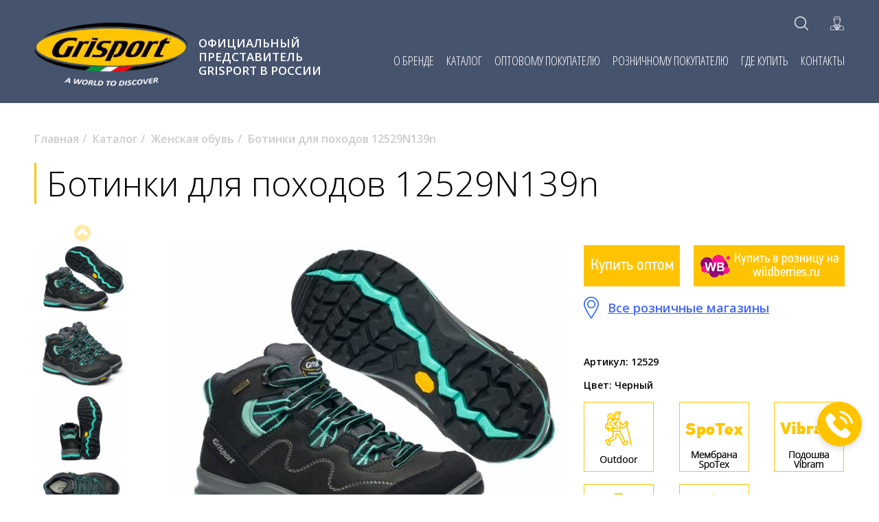

--- FILE ---
content_type: text/html; charset=UTF-8
request_url: https://grisport.ru/product/botinki_dlja_pohodov_12529n139n/
body_size: 14235
content:
<!DOCTYPE html>
<html lang="ru">
    <head>
        <meta http-equiv="Content-Type" content="text/html; charset=utf-8">
        <meta http-equiv="X-UA-Compatible" content="IE=edge">
        <meta name="viewport" content="width=device-width, initial-scale=1">
        <meta name="HandheldFriendly" content="true">
        <meta name="csrf-param" content="_csrf-frontend">
<meta name="csrf-token" content="ll27GB26X0vMX4DtoxJruXwE-7c2NCaG8LBVi3Z-lNPkKNNpXIhyEbgL7aHzI1nPDGvDxnhTZemT9DmzGwzGoQ==">
        <title>Купить оптом 12529 - Grisport.</title>

        <link href="https://fonts.googleapis.com/css?family=Open+Sans:300,300i,400,400i,600,600i,700,700i,800,800i&amp;subset=cyrillic" rel="stylesheet">
        <link href="https://fonts.googleapis.com/css?family=Open+Sans+Condensed:300&amp;subset=cyrillic" rel="stylesheet">

        <!--[if lt IE 9]>
        <script src="http://css3-mediaqueries-js.googlecode.com/svn/trunk/css3-mediaqueries.js"></script>
        <script src="http://html5shim.googlecode.com/svn/trunk/html5.js"></script>
        <![endif]-->

        <!-- Favicon -->
        <link rel="shortcut icon" href="/favicon.ico" type="image/x-icon">
        <link rel="icon" href="/favicon.ico" type="image/x-icon">


        <meta name="description" content="Grisport реализует обувь: 12529 оптом в России, Моксве и других городах.  Фирменная обувь для реализации. Купить оптом. Женская обувь">
<link href="/assets/bf32b2c2/themes/smoothness/jquery-ui.css?v=1651001146" rel="stylesheet">
<link href="/css/main.css?v=1635657131" rel="stylesheet">
<link href="/css/jquery-ui.css?v=1551827554" rel="stylesheet">
<link href="/css/swiper.min.css?v=1551827554" rel="stylesheet">
<link href="/css/additional.css?v=1620904798" rel="stylesheet">
<link href="/css/ru.css?v=1586134642" rel="stylesheet">          <meta name="facebook-domain-verification" content="xnp4co1afzwbr635m0c175g5t9nce9" />
<script>
              (function(i,s,o,g,r,a,m){i['GoogleAnalyticsObject']=r;i[r]=i[r]||function(){
              (i[r].q=i[r].q||[]).push(arguments)},i[r].l=1*new Date();a=s.createElement(o),
              m=s.getElementsByTagName(o)[0];a.async=1;a.src=g;m.parentNode.insertBefore(a,m)
              })(window,document,'script','//www.google-analytics.com/analytics.js','ga');
            
              ga('create', 'UA-58097413-3', 'auto');
              ga('send', 'pageview');
            
            </script>	
<!-- Yandex.Metrika counter --> <script type="text/javascript" > (function(m,e,t,r,i,k,a){m[i]=m[i]||function(){(m[i].a=m[i].a||[]).push(arguments)}; m[i].l=1*new Date();k=e.createElement(t),a=e.getElementsByTagName(t)[0],k.async=1,k.src=r,a.parentNode.insertBefore(k,a)}) (window, document, "script", "https://mc.yandex.ru/metrika/tag.js", "ym"); ym(31672636, "init", { clickmap:true, trackLinks:true, accurateTrackBounce:true }); </script> <noscript><div><img src="https://mc.yandex.ru/watch/31672636" style="position:absolute; left:-9999px;" alt="" /></div></noscript> <!-- /Yandex.Metrika counter -->        <!-- Facebook Pixel Code -->
<script>
  !function(f,b,e,v,n,t,s)
  {if(f.fbq)return;n=f.fbq=function(){n.callMethod?
  n.callMethod.apply(n,arguments):n.queue.push(arguments)};
  if(!f._fbq)f._fbq=n;n.push=n;n.loaded=!0;n.version='2.0';
  n.queue=[];t=b.createElement(e);t.async=!0;
  t.src=v;s=b.getElementsByTagName(e)[0];
  s.parentNode.insertBefore(t,s)}(window, document,'script',
  'https://connect.facebook.net/en_US/fbevents.js');
  fbq('init', '338228090187338');
 fbq('init', '3354035228043192');
 fbq('init', '1309168219185271');
 fbq('init', '933952480355365');
  fbq('track', 'PageView');
</script>
<noscript><img height="1" width="1" style="display:none"
  src="https://www.facebook.com/tr?id=338228090187338&ev=PageView&noscript=1"
/></noscript>
  <noscript><img height="1" width="1" style="display:none"
              src="https://www.facebook.com/tr?id=1309168219185271&ev=PageView&noscript=1"
            /></noscript>
<noscript><img height="1" width="1" style="display:none"
  src="https://www.facebook.com/tr?id=933952480355365&ev=PageView&noscript=1"
/></noscript>
<noscript><img height="1" width="1" style="display:none"
src="https://www.facebook.com/tr?id=3354035228043192&ev=PageView&noscript=1"
/></noscript>
<!-- End Facebook Pixel Code -->

<!-- Google Tag Manager -->
<script>(function(w,d,s,l,i){w[l]=w[l]||[];w[l].push({'gtm.start':
new Date().getTime(),event:'gtm.js'});var f=d.getElementsByTagName(s)[0],
j=d.createElement(s),dl=l!='dataLayer'?'&l='+l:'';j.async=true;j.src=
'https://www.googletagmanager.com/gtm.js?id='+i+dl;f.parentNode.insertBefore(j,f);
})(window,document,'script','dataLayer','GTM-TMQBBKS');</script>
<!-- End Google Tag Manager -->
<!-- Hotjar Tracking Code for grisport.ru -->
<script>
    (function(h,o,t,j,a,r){
        h.hj=h.hj||function(){(h.hj.q=h.hj.q||[]).push(arguments)};
        h._hjSettings={hjid:2071367,hjsv:6};
        a=o.getElementsByTagName('head')[0];
        r=o.createElement('script');r.async=1;
        r.src=t+h._hjSettings.hjid+j+h._hjSettings.hjsv;
        a.appendChild(r);
    })(window,document,'https://static.hotjar.com/c/hotjar-','.js?sv=');
</script>

               </head>
    <body>
        <div class="bg inner-page">

        <!-- Preloader -->
        <!--<div class="preloader">
            <div class="centrize full-width">
                <div class="vertical-center">
                    <div class="spinner"></div>
                </div>
            </div>
        </div>-->

        <!-- Header -->
        <header class="header">
            <div class="fw">

                <!-- logo -->

                <div class="logo">
                    <a href="/" style="position: relative;z-index: 20;">
		                <picture data-cache="hit"><source srcset="/assets/webp/b8/b880b027dddb2685e146d3761417c7df.png.webp" type="image/webp" /><img src="/assets/webp/b8/b880b027dddb2685e146d3761417c7df.png" /></picture>                        <span>ОФИЦИАЛЬНЫЙ ПРЕДСТАВИТЕЛЬ GRISPORT В РОССИИ</span>
                    </a>

                </div>

                <!-- head right -->
                <div class="head-rt">

                    <!-- head buttons -->
                    <div class="h-bts">
<!--                        <a href="https://grisport.ua" class="h-btn change-country-btn">-->
<!--		                        --><!--                        </a>-->
<!--                        <a href="/logout" class="h-btn enter-btn"></a>-->

                        <a href="/user/profile" class="h-btn reg-btn"></a>

                        <a href="/order" class="h-btn cart-btn"><span class="cart_count count">0</span></a>
                        <a href="/page/shops/" class="h-btn loc-btn"></a>
                        <div class="search">
                                <form id="search-form" action="/search" method="POST">
<input type="hidden" name="_csrf-frontend" value="ll27GB26X0vMX4DtoxJruXwE-7c2NCaG8LBVi3Z-lNPkKNNpXIhyEbgL7aHzI1nPDGvDxnhTZemT9DmzGwzGoQ==">
                                <input type="text" name="SearchForm[search_text]" value="" placeholder="Поиск...">                                <a href="#" class="h-btn search-btn" onclick="$('#search-form').submit(); return false;"></a>
                                </form>
                        </div>
                        <div class="search mobile">
				                 <a href="/search" class="h-btn search-btn"></a>
                        </div>
                    </div>

                    <!-- top menu -->
                    <div class="top-menu">
                        <ul class="fw">
                            <li><a href="/page/o_brende/">О БРЕНДЕ</a></li>
                            <li><a href="/catalog/">КАТАЛОГ</a></li>
                            <li>
                                <a href="/page/optovomupokupatelyu/">ОПТОВОМУ ПОКУПАТЕЛЮ</a>
                                <div class="submenu">
                                    <div class="col">
                                        <div class="title">Информация</div>
                                        <ul>
                                            <li>
                                                <a href="/page/sotrudnichestvo/">
                                                    Сотрудничество                                                </a>
                                            </li>
                                            <li>
                                                <a href="/page/kaksdelatoptovyjpredzakaz/">
                                                    Как сделать оптовый предзаказ?                                                </a>
                                            </li>
                                            <li>
                                                <a href="/page/kakzakazatobuvsosklada/">
                                                    Как заказать обувь со склада?                                                </a>
                                            </li>
                                            <li>
                                                <a href="/page/razmernyesetki/">
                                                    Размерные сетки                                                </a>
                                            </li>
                                            <li>
                                                <a href="/page/sootvetsvierazmerov/">
                                                    Соответствие размеров                                                </a>
                                            </li>

                                        </ul>
                                    </div>
                                    <div class="col">
                                        <div class="title">ОБУВЬ</div>
                                        <ul>
                                            <li><a href="/catalog/muzhskaya-obuv-2192/">Мужская</a></li>
                                            <li><a href="/catalog/zhenskaya-obuv-2193/">Женская</a></li>
                                            <li><a href="/catalog/podrostkovaya-2202/">Подростковая</a></li>
                                            <li><a href="/catalog/sapogi-2203/">Сапоги</a></li>
                                            <li><a href="/catalog/krossovki-2208/">Кроссовки</a></li>
                                        </ul>
                                    </div>
                                    <div class="col">
                                        <div class="title">Актуально</div></a>
                                        <ul>
                                            <li><a href="/page/news/">Новости</a></li>
                                            <li><a href="/page/video/">Видео</a></li>
                                            <li><a href="/page/events/">Предстоящие события</a></li>
                                            <li><a href="/page/technologies/">Технологии</a></li>
                                        </ul>
                                    </div>
                                    <div class="col">
                                        <div class="title">КОНТАКТЫ</div>
                                        <a href="/page/contacty/" class="adr">115191, Москва, Варшавское шоссе, д.126Ж корп.6.</a>
                                        <a href="tel:+79889468893" class="tel">+7 (988) 946-88-93</a>
                                    </div>
                                    <div class="clear"></div>
                                </div>
                            </li>
                            <li><a href="/page/roznichnomupokupatelyu/">РОЗНИЧНОМУ ПОКУПАТЕЛЮ</a>
                                <div class="submenu">
                                    <div class="col">
                                        <div class="title">Информация</div>
                                        <ul>
                                            <li><a href="/catalog/">Каталог</a></li>
                                            <li><a href="/page/uhodzaobuvyu/">Уход за обувью</a></li>
                                            <li><a href="/page/garantiyanaobuv/">Гарантия на обувь</a></li>
                                            <li><a href="/page/vozvrat/">Возврат</a></li>

                                        </ul>
                                    </div>
                                    <div class="col">
                                        <div class="title">ОБУВЬ</div>
                                        <ul>
                                            <li><a href="/catalog/muzhskaya-obuv-2192/">Мужская</a></li>
                                            <li><a href="/catalog/zhenskaya-obuv-2193/">Женская</a></li>
                                            <li><a href="/catalog/podrostkovaya-2202/">Подростковая</a></li>
                                            <li><a href="/catalog/sapogi-2203/">Сапоги</a></li>
                                            <li><a href="/catalog/krossovki-2208/">Кроссовки</a></li>
                                        </ul>
                                    </div>
                                    <div class="col">
                                        <div class="title">Актуально</div></a>
                                        <ul>
                                            <li><a href="/page/news/">Новости</a></li>
                                            <li><a href="/page/video/">Видео</a></li>
                                            <li><a href="/page/events/">Предстоящие события</a></li>
                                            <li><a href="/page/technologies/">Технологии</a></li>
                                        </ul>
                                    </div>
                                    <div class="col">
                                        <div class="title">КОНТАКТЫ</div>
                                        <a href="/page/contacty/" class="adr">115191, Москва, Варшавское шоссе, д.126Ж корп.6.</a>
                                        <a href="tel:+79889468893" class="tel">+7 (988) 946-88-93</a>
                                    </div>
                                    <div class="clear"></div>
                                </div>

                            </li>
                            <li><a href="/page/shops/">ГДЕ КУПИТЬ</a></li>
                            <li><a href="/page/contacty/">КОНТАКТЫ</a></li>
                        </ul>
                    </div>

                    <a href="#" class="menu-btn"></a>
                </div>
            </div>
        </header>

        <!-- Wrapper -->

        
            
<script>
    ga('set','dimension1','84');
</script>
<div class="wrapper">

    <!-- Section Catalog -->
    <div class="section inner inner-product">
        <div class="fw">


            <div class="breadcrumbs">
                <a href="/">Главная</a><span class="sep">/</span>
                <a href="/catalog/">Каталог</a><span class="sep">/</span>
                <a href="/catalog/zhenskaya-obuv-2193/">Женская обувь</a><span class="sep">/</span>
                <span>Ботинки для походов 12529N139n</span>
            </div>

            <!-- title -->

            <div class="m-title">
                <h1 class="m-title__title">Ботинки для походов 12529N139n</h1>
            </div>

            <div class="prod-top">

                <div class="prod-left">

                    <div class="pr-large-image">
                        <div class="owl-carousel">


                                                            <div class="item item-img-wrapper">
                                    <a  href="http://grisport.ua/uploads/itemImage/41/image/41_origin_1.jpg"
                                       data-fancybox="gallery"><img  class="item-image" src="/uploads/itemImage/41/image/41_resized_580x440_1.jpg" alt=""/></a>
                                </div>
                                                            <div class="item item-img-wrapper">
                                    <a  href="http://grisport.ua/uploads/itemImage/42/image/42_origin_1.jpg"
                                       data-fancybox="gallery"><img  class="item-image" src="/uploads/itemImage/42/image/42_resized_580x440_1.jpg" alt=""/></a>
                                </div>
                                                            <div class="item item-img-wrapper">
                                    <a  href="http://grisport.ua/uploads/itemImage/43/image/43_origin_1.jpg"
                                       data-fancybox="gallery"><img  class="item-image" src="/uploads/itemImage/43/image/43_resized_580x440_1.jpg" alt=""/></a>
                                </div>
                                                            <div class="item item-img-wrapper">
                                    <a  href="http://grisport.ua/uploads/itemImage/44/image/44_origin_1.jpg"
                                       data-fancybox="gallery"><img  class="item-image" src="/uploads/itemImage/44/image/44_resized_580x440_1.jpg" alt=""/></a>
                                </div>
                                                            <div class="item item-img-wrapper">
                                    <a  href="http://grisport.ua/uploads/itemImage/45/image/45_origin_1.jpg"
                                       data-fancybox="gallery"><img  class="item-image" src="/uploads/itemImage/45/image/45_resized_580x440_1.jpg" alt=""/></a>
                                </div>
                            

                        </div>
                                                                    <!--        <div class="label">Акция</div>-->
                                                                    </div>

                    <div class="pr-small-carousel">
                        <div class="swiper-container">
                            <div class="swiper-wrapper">



                                                                    <div class="swiper-slide">
                                        <a href="#">
                                            <span class="slide"
                                                  style="background-image: url(/uploads/itemImage/41/image/41_resized_580x440_1.jpg);"></span>
                                        </a>
                                    </div>
                                                                    <div class="swiper-slide">
                                        <a href="#">
                                            <span class="slide"
                                                  style="background-image: url(/uploads/itemImage/42/image/42_resized_580x440_1.jpg);"></span>
                                        </a>
                                    </div>
                                                                    <div class="swiper-slide">
                                        <a href="#">
                                            <span class="slide"
                                                  style="background-image: url(/uploads/itemImage/43/image/43_resized_580x440_1.jpg);"></span>
                                        </a>
                                    </div>
                                                                    <div class="swiper-slide">
                                        <a href="#">
                                            <span class="slide"
                                                  style="background-image: url(/uploads/itemImage/44/image/44_resized_580x440_1.jpg);"></span>
                                        </a>
                                    </div>
                                                                    <div class="swiper-slide">
                                        <a href="#">
                                            <span class="slide"
                                                  style="background-image: url(/uploads/itemImage/45/image/45_resized_580x440_1.jpg);"></span>
                                        </a>
                                    </div>
                                

                            </div>
                        </div>
                        <!-- Add Arrows -->
                        <div class="swiper-button-next"></div>
                        <div class="swiper-button-prev"></div>
                    </div>

                    <div class="clear"></div>
                </div>

                <div class="prod-right">





                        <!--                            <a href="#" class="buy-cart" data-id="--><!--" onclick="ga('send', 'event', 'button','click','cart');fbq('track', 'InitiateCheckout');">--><!--</a>-->

                            <a href="#" class="buy-opt">Купить оптом</a>
		                                                        <a href="https://www.wildberries.ru/catalog/8677235/detail.aspx?targetUrl=BP" class="buy-roz" target="_blank" rel="nofollow" onclick="ga('send', 'event', 'button','click','retail');">Купить в розницу на wildberries.ru</a>
                                <div class="clear"></div>
                                <a href="/page/shops/" class="loc-btn"><span>Все розничные магазины</span></a>
                                                        <div class="clear"></div>
                        <br>
		                <!--                        <div style="width: 50%;" class="cod">--><!--:-->
<!--                            <div style="width: 50%;float: right;">-->
<!--                            <select class="styler" name="size" id="size">-->
<!---->
<!---->
<!--                                    --><!--                                            <option value="--><!--">--><!--</option>-->
<!--                                    --><!---->
<!---->
<!--                            </select>-->
<!--                            </div>-->
<!--                        </div>-->
                                                <div class="clear"></div><br>





                    <div class="cod">Артикул: 12529</div>
                    <div class="cod">Цвет: Черный</div>




                    <div class="pr-ben-items">
                                                                                <div class="pr-ben-col">
                                <div class="pr-ben-item">
                                    <a href="#">
                                        <img  src="/uploads/filter_value/1/image/1_resized_102x102_1.png" alt=""/>
                                        Outdoor                                    </a>
                                </div>
                            </div>
                                                                                                            <div class="pr-ben-col">
                                <div class="pr-ben-item">
                                    <a href="#">
                                        <img  src="/uploads/filter_value/28/image/28_resized_102x102_1.png" alt=""/>
                                        SpoTex                                    </a>
                                </div>
                            </div>
                                                                                                            <div class="pr-ben-col">
                                <div class="pr-ben-item">
                                    <a href="#">
                                        <img  src="/uploads/filter_value/32/image/32_resized_102x102_1.png" alt=""/>
                                        Vibram                                    </a>
                                </div>
                            </div>
                                                                                                            <div class="pr-ben-col">
                                <div class="pr-ben-item">
                                    <a href="#">
                                        <img  src="/uploads/filter_value/38/image/38_resized_102x102_1.png" alt=""/>
                                        Натуральный нубук                                    </a>
                                </div>
                            </div>
                                                                                                            <div class="pr-ben-col">
                                <div class="pr-ben-item">
                                    <a href="#">
                                        <img  src="/uploads/filter_value/51/image/51_resized_102x102_1.png" alt=""/>
                                        Осень-Зима                                    </a>
                                </div>
                            </div>
                                                                        </div>

                                            <div class="pr-collapse">
                            <div class="title">Цвета</div>
                            <div class="content">
                                <div class="color-items">
                                                                            <div class="color-item active">
                                            <label>
                                                <input type="radio" name="pr_color_1" checked/>
                                                <img src="/uploads/item/84/image/84_resized_138x98_1.jpg" alt=""/>
                                            </label>
                                        </div>
                                                                                                                <a href="/product/botinki_dlja_pohoda_zhenskie_12529n138/">
                                            <div class="color-item">
                                                <label>

                                                    <img src="/uploads/item/488/image/488_resized_138x98_1.jpg"
                                                         alt=""/>
                                                </label>
                                            </div>
                                        </a>
                                                                    </div>
                            </div>
                        </div>
                                        <div class="pr-collapse">
                        <div class="title">Размеры <a href="/page/sizes/" target="_blank">Таблица размеров</a></div>
                        <div class="content">
                            <div class="size-items">
                                                                                                        <div class="size-item ">
                                        <label>
                                            <input type="checkbox" />
                                            <span class="num">27</span>
                                        </label>
                                    </div>
                                                                                                        <div class="size-item ">
                                        <label>
                                            <input type="checkbox" />
                                            <span class="num">28</span>
                                        </label>
                                    </div>
                                                                                                        <div class="size-item ">
                                        <label>
                                            <input type="checkbox" />
                                            <span class="num">29</span>
                                        </label>
                                    </div>
                                                                                                        <div class="size-item ">
                                        <label>
                                            <input type="checkbox" />
                                            <span class="num">30</span>
                                        </label>
                                    </div>
                                                                                                        <div class="size-item ">
                                        <label>
                                            <input type="checkbox" />
                                            <span class="num">31</span>
                                        </label>
                                    </div>
                                                                                                        <div class="size-item ">
                                        <label>
                                            <input type="checkbox" />
                                            <span class="num">32</span>
                                        </label>
                                    </div>
                                                                                                        <div class="size-item ">
                                        <label>
                                            <input type="checkbox" />
                                            <span class="num">33</span>
                                        </label>
                                    </div>
                                                                                                        <div class="size-item ">
                                        <label>
                                            <input type="checkbox" />
                                            <span class="num">34</span>
                                        </label>
                                    </div>
                                                                                                        <div class="size-item ">
                                        <label>
                                            <input type="checkbox" />
                                            <span class="num">35</span>
                                        </label>
                                    </div>
                                                                                                        <div class="size-item ">
                                        <label>
                                            <input type="checkbox" />
                                            <span class="num">36</span>
                                        </label>
                                    </div>
                                                                                                        <div class="size-item ">
                                        <label>
                                            <input type="checkbox" />
                                            <span class="num">37</span>
                                        </label>
                                    </div>
                                                                                                        <div class="size-item active">
                                        <label>
                                            <input type="checkbox" checked/>
                                            <span class="num">38</span>
                                        </label>
                                    </div>
                                                                                                        <div class="size-item active">
                                        <label>
                                            <input type="checkbox" checked/>
                                            <span class="num">39</span>
                                        </label>
                                    </div>
                                                                                                        <div class="size-item ">
                                        <label>
                                            <input type="checkbox" />
                                            <span class="num">40</span>
                                        </label>
                                    </div>
                                                                                                        <div class="size-item ">
                                        <label>
                                            <input type="checkbox" />
                                            <span class="num">41</span>
                                        </label>
                                    </div>
                                                                                                        <div class="size-item ">
                                        <label>
                                            <input type="checkbox" />
                                            <span class="num">42</span>
                                        </label>
                                    </div>
                                                                                                        <div class="size-item ">
                                        <label>
                                            <input type="checkbox" />
                                            <span class="num">43</span>
                                        </label>
                                    </div>
                                                                                                        <div class="size-item ">
                                        <label>
                                            <input type="checkbox" />
                                            <span class="num">44</span>
                                        </label>
                                    </div>
                                                                                                        <div class="size-item ">
                                        <label>
                                            <input type="checkbox" />
                                            <span class="num">45</span>
                                        </label>
                                    </div>
                                                                                                        <div class="size-item ">
                                        <label>
                                            <input type="checkbox" />
                                            <span class="num">46</span>
                                        </label>
                                    </div>
                                                                                                        <div class="size-item ">
                                        <label>
                                            <input type="checkbox" />
                                            <span class="num">47</span>
                                        </label>
                                    </div>
                                
                            </div>
                        </div>
                    </div>

                </div>

                <div class="clear"></div>
            </div>

            <div class="pr-cols">

                <div class="pr-col">
                    <div class="m-title">
                        <a href="/page/technologies/"><div class="m-title__title">Технологии</div></a>
                    </div>
                    <div class="pr-tech-items">
                        <div class="pr-tech-item large">
                            <a href="/page/technologies/sympatex-361/"><img src="/images/pr_tech1.png" alt=""/></a>
                        </div>
                        <div class="pr-tech-item">
                            <a href="/page/technologies/spo-tex-364/"><img src="/images/spotex.jpg" alt=""/></a>
                        </div>
                        <div class="pr-tech-item">
                            <a href="/page/technologies/vibram-363/"><img src="/images/pr_tech3.png" alt=""/></a>
                        </div>
                        <div class="pr-tech-item">
                            <a href="/page/technologies/"><img src="/images/pr_tech4.png" alt=""/></a>
                        </div>
                        <div class="pr-tech-item">
                            <a href="/page/technologies/3d-air-375/"><img src="/images/pr_tech5.png" alt=""/></a>
                        </div>
                        <div class="pr-tech-item">
                            <a href="/page/technologies/"><img src="/images/pr_tech6.png" alt=""/></a>
                        </div>
                        <div class="pr-tech-item">
                            <a href="/page/technologies/"><img src="/images/pr_tech7.png" alt=""/></a>
                        </div>
                        <div class="pr-tech-item">
                            <a href="/page/technologies/trekking-399/"><img src="/images/pr_tech8.png" alt=""/></a>
                        </div>
                        <div class="pr-tech-item">
                            <a href="/page/technologies/"><img src="/images/pr_tech9.png" alt=""/></a>
                        </div>
                    </div>
                </div>

                <div class="pr-col">
                    <div class="m-title">
                        <div class="m-title__title">Описание</div>
                    </div>
                    <div class="text-box">
                        <p>
                            <p>Ботинки итальянской фабрики Grisport созданы для того, чтоб максимально защитит хрупкие женские ножки от всевозможных испытаний во время походов, подъемов в горы или просто прогулок по бездорожью. В конструкции ботинок внедрены множество технологий, это и система фиксации стопы, система амортизации, ортопедические стельки, водонепроницаемые дышащие мембраны, многослойная подошва с антискользящим протектором, удобная шнуровка и многие другие. Особая конструкция обуви позволит вам чувствовать себя легко и комфортно даже при длительных нагрузках.&nbsp;</p>

<p>Верх: Кожа</p>

<p>Подкладка: Spotex &reg;</p>

<p>Подошва: Vibram &reg;</p>

<p>Размеры: от 37 по 41<!--[if gte mso 9]><xml>
<o:OfficeDocumentSettings>
<o:RelyOnVML />
<o:AllowPNG />
</o:OfficeDocumentSettings>
</xml><![endif]--><!--[if gte mso 9]><xml>
<w:WordDocument>
<w:View>Normal</w:View>
<w:Zoom>0</w:Zoom>
<w:TrackMoves />
<w:TrackFormatting />
<w:PunctuationKerning />
<w:ValidateAgainstSchemas />
<w:SaveIfXMLInvalid>false</w:SaveIfXMLInvalid>
<w:IgnoreMixedContent>false</w:IgnoreMixedContent>
<w:AlwaysShowPlaceholderText>false</w:AlwaysShowPlaceholderText>
<w:DoNotPromoteQF />
<w:LidThemeOther>RU</w:LidThemeOther>
<w:LidThemeAsian>X-NONE</w:LidThemeAsian>
<w:LidThemeComplexScript>X-NONE</w:LidThemeComplexScript>
<w:Compatibility>
<w:BreakWrappedTables />
<w:SnapToGridInCell />
<w:WrapTextWithPunct />
<w:UseAsianBreakRules />
<w:DontGrowAutofit />
<w:SplitPgBreakAndParaMark />
<w:EnableOpenTypeKerning />
<w:DontFlipMirrorIndents />
<w:OverrideTableStyleHps />
</w:Compatibility>
<m:mathPr>
<m:mathFont m:val="Cambria Math" />
<m:brkBin m:val="before" />
<m:brkBinSub m:val="&#45;-" />
<m:smallFrac m:val="off" />
<m:dispDef />
<m:lMargin m:val="0" />
<m:rMargin m:val="0" />
<m:defJc m:val="centerGroup" />
<m:wrapIndent m:val="1440" />
<m:intLim m:val="subSup" />
<m:naryLim m:val="undOvr" />
</m:mathPr></w:WordDocument>
</xml><![endif]--><!--[if gte mso 9]><xml>
<w:LatentStyles DefLockedState="false" DefUnhideWhenUsed="true"
DefSemiHidden="true" DefQFormat="false" DefPriority="99"
LatentStyleCount="267">
<w:LsdException Locked="false" Priority="0" SemiHidden="false"
UnhideWhenUsed="false" QFormat="true" Name="Normal" />
<w:LsdException Locked="false" Priority="9" SemiHidden="false"
UnhideWhenUsed="false" QFormat="true" Name="heading 1" />
<w:LsdException Locked="false" Priority="9" QFormat="true" Name="heading 2" />
<w:LsdException Locked="false" Priority="9" QFormat="true" Name="heading 3" />
<w:LsdException Locked="false" Priority="9" QFormat="true" Name="heading 4" />
<w:LsdException Locked="false" Priority="9" QFormat="true" Name="heading 5" />
<w:LsdException Locked="false" Priority="9" QFormat="true" Name="heading 6" />
<w:LsdException Locked="false" Priority="9" QFormat="true" Name="heading 7" />
<w:LsdException Locked="false" Priority="9" QFormat="true" Name="heading 8" />
<w:LsdException Locked="false" Priority="9" QFormat="true" Name="heading 9" />
<w:LsdException Locked="false" Priority="39" Name="toc 1" />
<w:LsdException Locked="false" Priority="39" Name="toc 2" />
<w:LsdException Locked="false" Priority="39" Name="toc 3" />
<w:LsdException Locked="false" Priority="39" Name="toc 4" />
<w:LsdException Locked="false" Priority="39" Name="toc 5" />
<w:LsdException Locked="false" Priority="39" Name="toc 6" />
<w:LsdException Locked="false" Priority="39" Name="toc 7" />
<w:LsdException Locked="false" Priority="39" Name="toc 8" />
<w:LsdException Locked="false" Priority="39" Name="toc 9" />
<w:LsdException Locked="false" Priority="35" QFormat="true" Name="caption" />
<w:LsdException Locked="false" Priority="10" SemiHidden="false"
UnhideWhenUsed="false" QFormat="true" Name="Title" />
<w:LsdException Locked="false" Priority="1" Name="Default Paragraph Font" />
<w:LsdException Locked="false" Priority="11" SemiHidden="false"
UnhideWhenUsed="false" QFormat="true" Name="Subtitle" />
<w:LsdException Locked="false" Priority="22" SemiHidden="false"
UnhideWhenUsed="false" QFormat="true" Name="Strong" />
<w:LsdException Locked="false" Priority="20" SemiHidden="false"
UnhideWhenUsed="false" QFormat="true" Name="Emphasis" />
<w:LsdException Locked="false" Priority="59" SemiHidden="false"
UnhideWhenUsed="false" Name="Table Grid" />
<w:LsdException Locked="false" UnhideWhenUsed="false" Name="Placeholder Text" />
<w:LsdException Locked="false" Priority="1" SemiHidden="false"
UnhideWhenUsed="false" QFormat="true" Name="No Spacing" />
<w:LsdException Locked="false" Priority="60" SemiHidden="false"
UnhideWhenUsed="false" Name="Light Shading" />
<w:LsdException Locked="false" Priority="61" SemiHidden="false"
UnhideWhenUsed="false" Name="Light List" />
<w:LsdException Locked="false" Priority="62" SemiHidden="false"
UnhideWhenUsed="false" Name="Light Grid" />
<w:LsdException Locked="false" Priority="63" SemiHidden="false"
UnhideWhenUsed="false" Name="Medium Shading 1" />
<w:LsdException Locked="false" Priority="64" SemiHidden="false"
UnhideWhenUsed="false" Name="Medium Shading 2" />
<w:LsdException Locked="false" Priority="65" SemiHidden="false"
UnhideWhenUsed="false" Name="Medium List 1" />
<w:LsdException Locked="false" Priority="66" SemiHidden="false"
UnhideWhenUsed="false" Name="Medium List 2" />
<w:LsdException Locked="false" Priority="67" SemiHidden="false"
UnhideWhenUsed="false" Name="Medium Grid 1" />
<w:LsdException Locked="false" Priority="68" SemiHidden="false"
UnhideWhenUsed="false" Name="Medium Grid 2" />
<w:LsdException Locked="false" Priority="69" SemiHidden="false"
UnhideWhenUsed="false" Name="Medium Grid 3" />
<w:LsdException Locked="false" Priority="70" SemiHidden="false"
UnhideWhenUsed="false" Name="Dark List" />
<w:LsdException Locked="false" Priority="71" SemiHidden="false"
UnhideWhenUsed="false" Name="Colorful Shading" />
<w:LsdException Locked="false" Priority="72" SemiHidden="false"
UnhideWhenUsed="false" Name="Colorful List" />
<w:LsdException Locked="false" Priority="73" SemiHidden="false"
UnhideWhenUsed="false" Name="Colorful Grid" />
<w:LsdException Locked="false" Priority="60" SemiHidden="false"
UnhideWhenUsed="false" Name="Light Shading Accent 1" />
<w:LsdException Locked="false" Priority="61" SemiHidden="false"
UnhideWhenUsed="false" Name="Light List Accent 1" />
<w:LsdException Locked="false" Priority="62" SemiHidden="false"
UnhideWhenUsed="false" Name="Light Grid Accent 1" />
<w:LsdException Locked="false" Priority="63" SemiHidden="false"
UnhideWhenUsed="false" Name="Medium Shading 1 Accent 1" />
<w:LsdException Locked="false" Priority="64" SemiHidden="false"
UnhideWhenUsed="false" Name="Medium Shading 2 Accent 1" />
<w:LsdException Locked="false" Priority="65" SemiHidden="false"
UnhideWhenUsed="false" Name="Medium List 1 Accent 1" />
<w:LsdException Locked="false" UnhideWhenUsed="false" Name="Revision" />
<w:LsdException Locked="false" Priority="34" SemiHidden="false"
UnhideWhenUsed="false" QFormat="true" Name="List Paragraph" />
<w:LsdException Locked="false" Priority="29" SemiHidden="false"
UnhideWhenUsed="false" QFormat="true" Name="Quote" />
<w:LsdException Locked="false" Priority="30" SemiHidden="false"
UnhideWhenUsed="false" QFormat="true" Name="Intense Quote" />
<w:LsdException Locked="false" Priority="66" SemiHidden="false"
UnhideWhenUsed="false" Name="Medium List 2 Accent 1" />
<w:LsdException Locked="false" Priority="67" SemiHidden="false"
UnhideWhenUsed="false" Name="Medium Grid 1 Accent 1" />
<w:LsdException Locked="false" Priority="68" SemiHidden="false"
UnhideWhenUsed="false" Name="Medium Grid 2 Accent 1" />
<w:LsdException Locked="false" Priority="69" SemiHidden="false"
UnhideWhenUsed="false" Name="Medium Grid 3 Accent 1" />
<w:LsdException Locked="false" Priority="70" SemiHidden="false"
UnhideWhenUsed="false" Name="Dark List Accent 1" />
<w:LsdException Locked="false" Priority="71" SemiHidden="false"
UnhideWhenUsed="false" Name="Colorful Shading Accent 1" />
<w:LsdException Locked="false" Priority="72" SemiHidden="false"
UnhideWhenUsed="false" Name="Colorful List Accent 1" />
<w:LsdException Locked="false" Priority="73" SemiHidden="false"
UnhideWhenUsed="false" Name="Colorful Grid Accent 1" />
<w:LsdException Locked="false" Priority="60" SemiHidden="false"
UnhideWhenUsed="false" Name="Light Shading Accent 2" />
<w:LsdException Locked="false" Priority="61" SemiHidden="false"
UnhideWhenUsed="false" Name="Light List Accent 2" />
<w:LsdException Locked="false" Priority="62" SemiHidden="false"
UnhideWhenUsed="false" Name="Light Grid Accent 2" />
<w:LsdException Locked="false" Priority="63" SemiHidden="false"
UnhideWhenUsed="false" Name="Medium Shading 1 Accent 2" />
<w:LsdException Locked="false" Priority="64" SemiHidden="false"
UnhideWhenUsed="false" Name="Medium Shading 2 Accent 2" />
<w:LsdException Locked="false" Priority="65" SemiHidden="false"
UnhideWhenUsed="false" Name="Medium List 1 Accent 2" />
<w:LsdException Locked="false" Priority="66" SemiHidden="false"
UnhideWhenUsed="false" Name="Medium List 2 Accent 2" />
<w:LsdException Locked="false" Priority="67" SemiHidden="false"
UnhideWhenUsed="false" Name="Medium Grid 1 Accent 2" />
<w:LsdException Locked="false" Priority="68" SemiHidden="false"
UnhideWhenUsed="false" Name="Medium Grid 2 Accent 2" />
<w:LsdException Locked="false" Priority="69" SemiHidden="false"
UnhideWhenUsed="false" Name="Medium Grid 3 Accent 2" />
<w:LsdException Locked="false" Priority="70" SemiHidden="false"
UnhideWhenUsed="false" Name="Dark List Accent 2" />
<w:LsdException Locked="false" Priority="71" SemiHidden="false"
UnhideWhenUsed="false" Name="Colorful Shading Accent 2" />
<w:LsdException Locked="false" Priority="72" SemiHidden="false"
UnhideWhenUsed="false" Name="Colorful List Accent 2" />
<w:LsdException Locked="false" Priority="73" SemiHidden="false"
UnhideWhenUsed="false" Name="Colorful Grid Accent 2" />
<w:LsdException Locked="false" Priority="60" SemiHidden="false"
UnhideWhenUsed="false" Name="Light Shading Accent 3" />
<w:LsdException Locked="false" Priority="61" SemiHidden="false"
UnhideWhenUsed="false" Name="Light List Accent 3" />
<w:LsdException Locked="false" Priority="62" SemiHidden="false"
UnhideWhenUsed="false" Name="Light Grid Accent 3" />
<w:LsdException Locked="false" Priority="63" SemiHidden="false"
UnhideWhenUsed="false" Name="Medium Shading 1 Accent 3" />
<w:LsdException Locked="false" Priority="64" SemiHidden="false"
UnhideWhenUsed="false" Name="Medium Shading 2 Accent 3" />
<w:LsdException Locked="false" Priority="65" SemiHidden="false"
UnhideWhenUsed="false" Name="Medium List 1 Accent 3" />
<w:LsdException Locked="false" Priority="66" SemiHidden="false"
UnhideWhenUsed="false" Name="Medium List 2 Accent 3" />
<w:LsdException Locked="false" Priority="67" SemiHidden="false"
UnhideWhenUsed="false" Name="Medium Grid 1 Accent 3" />
<w:LsdException Locked="false" Priority="68" SemiHidden="false"
UnhideWhenUsed="false" Name="Medium Grid 2 Accent 3" />
<w:LsdException Locked="false" Priority="69" SemiHidden="false"
UnhideWhenUsed="false" Name="Medium Grid 3 Accent 3" />
<w:LsdException Locked="false" Priority="70" SemiHidden="false"
UnhideWhenUsed="false" Name="Dark List Accent 3" />
<w:LsdException Locked="false" Priority="71" SemiHidden="false"
UnhideWhenUsed="false" Name="Colorful Shading Accent 3" />
<w:LsdException Locked="false" Priority="72" SemiHidden="false"
UnhideWhenUsed="false" Name="Colorful List Accent 3" />
<w:LsdException Locked="false" Priority="73" SemiHidden="false"
UnhideWhenUsed="false" Name="Colorful Grid Accent 3" />
<w:LsdException Locked="false" Priority="60" SemiHidden="false"
UnhideWhenUsed="false" Name="Light Shading Accent 4" />
<w:LsdException Locked="false" Priority="61" SemiHidden="false"
UnhideWhenUsed="false" Name="Light List Accent 4" />
<w:LsdException Locked="false" Priority="62" SemiHidden="false"
UnhideWhenUsed="false" Name="Light Grid Accent 4" />
<w:LsdException Locked="false" Priority="63" SemiHidden="false"
UnhideWhenUsed="false" Name="Medium Shading 1 Accent 4" />
<w:LsdException Locked="false" Priority="64" SemiHidden="false"
UnhideWhenUsed="false" Name="Medium Shading 2 Accent 4" />
<w:LsdException Locked="false" Priority="65" SemiHidden="false"
UnhideWhenUsed="false" Name="Medium List 1 Accent 4" />
<w:LsdException Locked="false" Priority="66" SemiHidden="false"
UnhideWhenUsed="false" Name="Medium List 2 Accent 4" />
<w:LsdException Locked="false" Priority="67" SemiHidden="false"
UnhideWhenUsed="false" Name="Medium Grid 1 Accent 4" />
<w:LsdException Locked="false" Priority="68" SemiHidden="false"
UnhideWhenUsed="false" Name="Medium Grid 2 Accent 4" />
<w:LsdException Locked="false" Priority="69" SemiHidden="false"
UnhideWhenUsed="false" Name="Medium Grid 3 Accent 4" />
<w:LsdException Locked="false" Priority="70" SemiHidden="false"
UnhideWhenUsed="false" Name="Dark List Accent 4" />
<w:LsdException Locked="false" Priority="71" SemiHidden="false"
UnhideWhenUsed="false" Name="Colorful Shading Accent 4" />
<w:LsdException Locked="false" Priority="72" SemiHidden="false"
UnhideWhenUsed="false" Name="Colorful List Accent 4" />
<w:LsdException Locked="false" Priority="73" SemiHidden="false"
UnhideWhenUsed="false" Name="Colorful Grid Accent 4" />
<w:LsdException Locked="false" Priority="60" SemiHidden="false"
UnhideWhenUsed="false" Name="Light Shading Accent 5" />
<w:LsdException Locked="false" Priority="61" SemiHidden="false"
UnhideWhenUsed="false" Name="Light List Accent 5" />
<w:LsdException Locked="false" Priority="62" SemiHidden="false"
UnhideWhenUsed="false" Name="Light Grid Accent 5" />
<w:LsdException Locked="false" Priority="63" SemiHidden="false"
UnhideWhenUsed="false" Name="Medium Shading 1 Accent 5" />
<w:LsdException Locked="false" Priority="64" SemiHidden="false"
UnhideWhenUsed="false" Name="Medium Shading 2 Accent 5" />
<w:LsdException Locked="false" Priority="65" SemiHidden="false"
UnhideWhenUsed="false" Name="Medium List 1 Accent 5" />
<w:LsdException Locked="false" Priority="66" SemiHidden="false"
UnhideWhenUsed="false" Name="Medium List 2 Accent 5" />
<w:LsdException Locked="false" Priority="67" SemiHidden="false"
UnhideWhenUsed="false" Name="Medium Grid 1 Accent 5" />
<w:LsdException Locked="false" Priority="68" SemiHidden="false"
UnhideWhenUsed="false" Name="Medium Grid 2 Accent 5" />
<w:LsdException Locked="false" Priority="69" SemiHidden="false"
UnhideWhenUsed="false" Name="Medium Grid 3 Accent 5" />
<w:LsdException Locked="false" Priority="70" SemiHidden="false"
UnhideWhenUsed="false" Name="Dark List Accent 5" />
<w:LsdException Locked="false" Priority="71" SemiHidden="false"
UnhideWhenUsed="false" Name="Colorful Shading Accent 5" />
<w:LsdException Locked="false" Priority="72" SemiHidden="false"
UnhideWhenUsed="false" Name="Colorful List Accent 5" />
<w:LsdException Locked="false" Priority="73" SemiHidden="false"
UnhideWhenUsed="false" Name="Colorful Grid Accent 5" />
<w:LsdException Locked="false" Priority="60" SemiHidden="false"
UnhideWhenUsed="false" Name="Light Shading Accent 6" />
<w:LsdException Locked="false" Priority="61" SemiHidden="false"
UnhideWhenUsed="false" Name="Light List Accent 6" />
<w:LsdException Locked="false" Priority="62" SemiHidden="false"
UnhideWhenUsed="false" Name="Light Grid Accent 6" />
<w:LsdException Locked="false" Priority="63" SemiHidden="false"
UnhideWhenUsed="false" Name="Medium Shading 1 Accent 6" />
<w:LsdException Locked="false" Priority="64" SemiHidden="false"
UnhideWhenUsed="false" Name="Medium Shading 2 Accent 6" />
<w:LsdException Locked="false" Priority="65" SemiHidden="false"
UnhideWhenUsed="false" Name="Medium List 1 Accent 6" />
<w:LsdException Locked="false" Priority="66" SemiHidden="false"
UnhideWhenUsed="false" Name="Medium List 2 Accent 6" />
<w:LsdException Locked="false" Priority="67" SemiHidden="false"
UnhideWhenUsed="false" Name="Medium Grid 1 Accent 6" />
<w:LsdException Locked="false" Priority="68" SemiHidden="false"
UnhideWhenUsed="false" Name="Medium Grid 2 Accent 6" />
<w:LsdException Locked="false" Priority="69" SemiHidden="false"
UnhideWhenUsed="false" Name="Medium Grid 3 Accent 6" />
<w:LsdException Locked="false" Priority="70" SemiHidden="false"
UnhideWhenUsed="false" Name="Dark List Accent 6" />
<w:LsdException Locked="false" Priority="71" SemiHidden="false"
UnhideWhenUsed="false" Name="Colorful Shading Accent 6" />
<w:LsdException Locked="false" Priority="72" SemiHidden="false"
UnhideWhenUsed="false" Name="Colorful List Accent 6" />
<w:LsdException Locked="false" Priority="73" SemiHidden="false"
UnhideWhenUsed="false" Name="Colorful Grid Accent 6" />
<w:LsdException Locked="false" Priority="19" SemiHidden="false"
UnhideWhenUsed="false" QFormat="true" Name="Subtle Emphasis" />
<w:LsdException Locked="false" Priority="21" SemiHidden="false"
UnhideWhenUsed="false" QFormat="true" Name="Intense Emphasis" />
<w:LsdException Locked="false" Priority="31" SemiHidden="false"
UnhideWhenUsed="false" QFormat="true" Name="Subtle Reference" />
<w:LsdException Locked="false" Priority="32" SemiHidden="false"
UnhideWhenUsed="false" QFormat="true" Name="Intense Reference" />
<w:LsdException Locked="false" Priority="33" SemiHidden="false"
UnhideWhenUsed="false" QFormat="true" Name="Book Title" />
<w:LsdException Locked="false" Priority="37" Name="Bibliography" />
<w:LsdException Locked="false" Priority="39" QFormat="true" Name="TOC Heading" />
</w:LatentStyles>
</xml><![endif]--><!--[if gte mso 10]>
<style>
/* Style Definitions */
table.MsoNormalTable
{mso-style-name:"Обычная таблица";
mso-tstyle-rowband-size:0;
mso-tstyle-colband-size:0;
mso-style-noshow:yes;
mso-style-priority:99;
mso-style-parent:"";
mso-padding-alt:0cm 5.4pt 0cm 5.4pt;
mso-para-margin-top:0cm;
mso-para-margin-right:0cm;
mso-para-margin-bottom:10.0pt;
mso-para-margin-left:0cm;
line-height:115%;
mso-pagination:widow-orphan;
font-size:11.0pt;
font-family:"Calibri","sans-serif";
mso-ascii-font-family:Calibri;
mso-ascii-theme-font:minor-latin;
mso-hansi-font-family:Calibri;
mso-hansi-theme-font:minor-latin;
mso-fareast-language:EN-US;}
</style>
<![endif]--></p>
                        </p>
                    </div>
                </div>

            </div>

            <!-- others items -->
            
            <!-- others items -->
            <div class="pr-others">
                <div class="m-title">
                    <div class="m-title__title">Похожие товары</div>
                </div>
                <div class="others-carousel">
                    <div class="owl-carousel">
                                                    <div class="item">
                                <div class="cat-item">
                                    <div class="image">
                                        <a href="/product/krossovki_zhenskie_kozha_42811a91/"><img
                                                    src="/uploads/item/80/image/80_resized_272x212_2.jpg" alt=""/></a>
                                    </div>
                                    <div class="colors">
                                        <span style="background-color:#000000;"></span><span style="background-color: #000000;background-image: -webkit-linear-gradient(135deg, #000000 50%, #FF0000 50%);;"></span><span style="background-color:#000000;"></span><span style="background-color: #000000;background-image: -webkit-linear-gradient(135deg, #000000 50%, #150CC4 50%);;"></span><span style="background-color:#000000;"></span><span style="background-color: #000000;background-image: -webkit-linear-gradient(135deg, #000000 50%, #FF0000 50%);;"></span>                                    </div>
                                    <div class="name">
                                        <a href="/product/krossovki_zhenskie_kozha_42811a91/">Кроссовки женские кожа 42811A91</a>
                                    </div>
                                </div>
                            </div>
                                                    <div class="item">
                                <div class="cat-item">
                                    <div class="image">
                                        <a href="/product/krossovki_zhenskie_14701v106tn/"><img
                                                    src="/uploads/item/82/image/82_resized_272x212_4.png" alt=""/></a>
                                    </div>
                                    <div class="colors">
                                        <span style="background-color:#888787;"></span><span style="background-color:#18A58A;"></span><span style="background-color:#A14E16;"></span><span style="background-color:#1b3c30;"></span><span style="background-color: #000000;background-image: -webkit-linear-gradient(135deg, #000000 50%,  #D2D3D3 50%);;"></span><span style="background-color: #000000;background-image: -webkit-linear-gradient(135deg, #000000 50%, #FF0000 50%);;"></span><span style="background-color:#ddffda;"></span><span style="background-color:#001e3b;"></span><span style="background-color:#00008B;"></span><span style="background-color:#682B03;"></span>                                    </div>
                                    <div class="name">
                                        <a href="/product/krossovki_zhenskie_14701v106tn/">Кроссовки женские 14701v106tn</a>
                                    </div>
                                </div>
                            </div>
                                                    <div class="item">
                                <div class="cat-item">
                                    <div class="image">
                                        <a href="/product/zhenskie_botinki_14703var34/"><img
                                                    src="/uploads/item/89/image/89_resized_272x212_2.png" alt=""/></a>
                                    </div>
                                    <div class="colors">
                                        <span style="background-color:#ADD8E6;"></span><span style="background-color:#000000;"></span><span style="background-color:#882D9C;"></span><span style="background-color:#1b3c30;"></span><span style="background-color:#D2D3D3;"></span>                                    </div>
                                    <div class="name">
                                        <a href="/product/zhenskie_botinki_14703var34/">Женские ботинки 14703var34</a>
                                    </div>
                                </div>
                            </div>
                                                    <div class="item">
                                <div class="cat-item">
                                    <div class="image">
                                        <a href="/product/botinki_so_shnurovkoj_zhenskie_42813a91/"><img
                                                    src="/uploads/item/90/image/90_resized_272x212_1.jpg" alt=""/></a>
                                    </div>
                                    <div class="colors">
                                        <span style="background-color:#000000;"></span><span style="background-color:#000000;"></span><span style="background-color:#000000;"></span><span style="background-color: #000000;background-image: -webkit-linear-gradient(135deg, #000000 50%, #FF0000 50%);;"></span><span style="background-color:#000000;"></span><span style="background-color:#000000;"></span>                                    </div>
                                    <div class="name">
                                        <a href="/product/botinki_so_shnurovkoj_zhenskie_42813a91/">Ботинки со шнуровкой женские 42813A91</a>
                                    </div>
                                </div>
                            </div>
                                                    <div class="item">
                                <div class="cat-item">
                                    <div class="image">
                                        <a href="/product/sapogi_trekkingovye_12853var37/"><img
                                                    src="/uploads/item/91/image/91_resized_272x212_1.jpg" alt=""/></a>
                                    </div>
                                    <div class="colors">
                                        <span style="background-color:#882D9C;"></span>                                    </div>
                                    <div class="name">
                                        <a href="/product/sapogi_trekkingovye_12853var37/">Сапоги треккинговые 12853var37</a>
                                    </div>
                                </div>
                            </div>
                                                    <div class="item">
                                <div class="cat-item">
                                    <div class="image">
                                        <a href="/product/botinki_grisport_14727var10/"><img
                                                    src="/uploads/item/92/image/92_resized_272x212_2.png" alt=""/></a>
                                    </div>
                                    <div class="colors">
                                        <span style="background-color:#D2D3D3;"></span><span style="background-color:#000000;"></span><span style="background-color:#000000;"></span>                                    </div>
                                    <div class="name">
                                        <a href="/product/botinki_grisport_14727var10/">ботинки Grisport 14727var10</a>
                                    </div>
                                </div>
                            </div>
                                                    <div class="item">
                                <div class="cat-item">
                                    <div class="image">
                                        <a href="/product/zhenskie_botinki_grisport_14727var9/"><img
                                                    src="/uploads/item/93/image/93_resized_272x212_2.png" alt=""/></a>
                                    </div>
                                    <div class="colors">
                                        <span style="background-color:#000000;"></span><span style="background-color:#D2D3D3;"></span><span style="background-color:#000000;"></span>                                    </div>
                                    <div class="name">
                                        <a href="/product/zhenskie_botinki_grisport_14727var9/">Женские ботинки Grisport 14727var9</a>
                                    </div>
                                </div>
                            </div>
                                                    <div class="item">
                                <div class="cat-item">
                                    <div class="image">
                                        <a href="/product/botinki_zhenskie_14703var32/"><img
                                                    src="/uploads/item/94/image/94_resized_272x212_2.png" alt=""/></a>
                                    </div>
                                    <div class="colors">
                                        <span style="background-color:#000000;"></span><span style="background-color:#ADD8E6;"></span><span style="background-color:#882D9C;"></span><span style="background-color:#1b3c30;"></span><span style="background-color:#D2D3D3;"></span>                                    </div>
                                    <div class="name">
                                        <a href="/product/botinki_zhenskie_14703var32/">Ботинки женские 14703var32</a>
                                    </div>
                                </div>
                            </div>
                                                    <div class="item">
                                <div class="cat-item">
                                    <div class="image">
                                        <a href="/product/zimnie_trekkingovye_botinki_zhenskie_13501n76tn/"><img
                                                    src="/uploads/item/95/image/95_resized_272x212_2.jpg" alt=""/></a>
                                    </div>
                                    <div class="colors">
                                        <span style="background-color:#78866b;"></span>                                    </div>
                                    <div class="name">
                                        <a href="/product/zimnie_trekkingovye_botinki_zhenskie_13501n76tn/">Зимние треккинговые ботинки женские 13501N76tn</a>
                                    </div>
                                </div>
                            </div>
                                                    <div class="item">
                                <div class="cat-item">
                                    <div class="image">
                                        <a href="/product/botinki_zhenskie_zimnie_13711s48tn/"><img
                                                    src="/uploads/item/96/image/96_resized_272x212_1.jpg" alt=""/></a>
                                    </div>
                                    <div class="colors">
                                        <span style="background-color:#D2D3D3;"></span><span style="background-color:#000000;"></span><span style="background-color: #000000;background-image: -webkit-linear-gradient(135deg, #000000 50%, #150CC4 50%);;"></span><span style="background-color:#FF0000;"></span><span style="background-color:#00008B;"></span>                                    </div>
                                    <div class="name">
                                        <a href="/product/botinki_zhenskie_zimnie_13711s48tn/">Ботинки женские зимние 13711S48tn</a>
                                    </div>
                                </div>
                            </div>
                                            </div>
                </div>
            </div>

        </div>
    </div>

</div>


        <script src="/assets/39727ccd/jquery.js?v=1651001146"></script>
<script src="/assets/c9454f16/yii.js?v=1651001146"></script>
<script src="/assets/bf32b2c2/jquery-ui.js?v=1651001146"></script>
<script src="/assets/c9454f16/yii.activeForm.js?v=1651001146"></script>
<script src="/js/js.cookie.min.js?v=1586134421"></script>
<script src="/js/jquery.formstyler.min.js?v=1551827554"></script>
<script src="/js/jquery.fancybox.min.js?v=1551827554"></script>
<script src="/js/jquery.maskedinput.js?v=1551827554"></script>
<script src="/js/owl.carousel.min.js?v=1551827554"></script>
<script src="/js/jquery.validate.min.js?v=1551827554"></script>
<script src="/js/jquery.rateit.js?v=1551827554"></script>
<script src="/js/jquery.slimscroll.js?v=1551827554"></script>
<script src="/js/swiper.min.js?v=1551827554"></script>
<script src="https://maps.googleapis.com/maps/api/js?key=AIzaSyDGVQII7I-KsZfb0dobW6bGmAeUs232UQg&amp;language=ru"></script>
<script src="/js/markerclusterer.js?v=1556590594"></script>
<script src="/js/infobubble.js?v=1556590594"></script>
<script src="/js/infinite-scroll.pkgd.js?v=1605143986"></script>
<script src="/js/modernizr-custom.js?v=1635647570"></script>
<script src="/js/script.js?v=1615312711"></script>
<script>jQuery(function ($) {
jQuery('#feedback_34').yiiActiveForm([], []);

    $('.feedback-button_34').click(function(event) {
        event.preventDefault(); // Prevents default submit behaviour
        var form = $(this).parents('form');     

            $.ajax({ // actually the ajax request
                url: form.attr('action'),
                dataType: 'json',
                data: form.serialize(),
                type: form.attr('method'),
                beforeSend:function(){
                    $('#feedback_34 .overlay-feedback').show();
                },
                success: function(response) {
                      
                    if (response.status == 'success')
                    {
                        ga('send', 'event', 'button','click','optSuccess');
                        setTimeout(function(){
                            $('#feedback_34 .overlay-feedback .preloader1').hide(); 
                            $('#feedback_34 .overlay-feedback .thankyou').show(); 
                            form[0].reset();
                        }, 1000);
                    } else if (response.status == 'fail') {
                        $('#feedback_34 .overlay-feedback .preloader1').hide();  
                        $.each(response.message, function (name, message) {
                          $('#feedback_34' + ' #feedback-' + name).next('.help-block').html(message);
                       });
                    }
                }
                
                
            });
        
    });
jQuery('#feedback_54').yiiActiveForm([], []);

    $('.feedback-button_54').click(function(event) {
        event.preventDefault(); // Prevents default submit behaviour
        var form = $(this).parents('form');     

            $.ajax({ // actually the ajax request
                url: form.attr('action'),
                dataType: 'json',
                data: form.serialize(),
                type: form.attr('method'),
                beforeSend:function(){
                    $('#feedback_54 .overlay-feedback').show();
                },
                success: function(response) {
                      
                    if (response.status == 'success')
                    {
                        ga('send', 'event', 'button','click','optSuccess');
                        setTimeout(function(){
                            $('#feedback_54 .overlay-feedback .preloader1').hide(); 
                            $('#feedback_54 .overlay-feedback .thankyou').show(); 
                            form[0].reset();
                        }, 1000);
                    } else if (response.status == 'fail') {
                        $('#feedback_54 .overlay-feedback .preloader1').hide();  
                        $.each(response.message, function (name, message) {
                          $('#feedback_54' + ' #feedback-' + name).next('.help-block').html(message);
                       });
                    }
                }
                
                
            });
        
    });
});</script>
        <!-- Footer -->
        <div class="footer">
            <div class="f-top">
                <div class="fw">
                    <div class="logo">
                        <a href="/">
		                     <picture data-cache="hit"><source srcset="/assets/webp/b8/b880b027dddb2685e146d3761417c7df.png.webp" type="image/webp" /><img src="/assets/webp/b8/b880b027dddb2685e146d3761417c7df.png" /></picture>                        </a>
                    </div>
                    <div class="subscribe">
                        <div class="label">Подписаться:</div>
                        <div class="subs_form">
                            <form id="subs_form" method="post">
                                <input type="text" placeholder="Введите Email адрес" />
                                <input type="submit" value="Отправить">
                            </form>
                        </div>
                    </div>
                                        <div class="socials">
                        <a target="_blank" href="https://www.facebook.com/grisport1/" class="fb"></a>
                        <a target="_blank" href="https://vk.com/grisport" class="vk"></a>
                        <a target="_blank" href="https://www.youtube.com/channel/UCXHbpa_-chjepFBFbgwlU4g" class="yt"></a>
                        <a target="_blank" href="https://www.instagram.com/grisport_ru/" class="in"></a>
                    </div>
                                    </div>
            </div>
            <div class="f-bottom">
                <div class="fw">
                    <div class="f-col">
                        <div class="f-title">КОЛЛЕКЦИЯ</div>
                        <div class="f-menu">
                            <ul>
                                <li><a href="/page/vesna-leto/">Коллекция В-Л 2021</a></li>
                                <li><a href="/obuv-dlya-goroda-5/">City</a></li>
                                <li><a href="/obuv_dlya_turizma">Outdoor</a></li>
                                <li><a href="/safety">Safety</a></li>
                            </ul>
                        </div>
                    </div>
                    <div class="f-col">
                        <div class="f-title">ОБУВЬ</div>
                        <div class="f-menu">
                            <ul>
                                <li><a href="/catalog/muzhskaya-obuv-2192/">Мужская</a></li>
                                <li><a href="/catalog/zhenskaya-obuv-2193/">Женская</a></li>
                                <li><a href="/catalog/podrostkovaya-2202/">Подростковая</a></li>
                                <li><a href="/catalog/sapogi-2203/">Сапоги</a></li>
                                <li><a href="/catalog/krossovki-2208/">Кроссовки</a></li>
                                <li><a href="/catalog/krossovki-2208/">Мокасины</a></li>
                            </ul>
                        </div>
                    </div>
                    <div class="f-col">
                        <div class="f-title">ТЕХНОЛОГИИ</div>
                        <div class="f-menu">
                            <ul>
                                <li><a href="/page/technologies/vibram-363/">Vibram</a></li>
                                <li><a href="/page/technologies/spo-tex-364/">Spo-Tex (Спо-Текс)</a></li>
                                <li><a href="/page/technologies/sorduba-362/">Cordura (Кордура)</a></li>
                                <li><a href="/page/technologies/">Все технологии</a></li>
                            </ul>
                        </div>
                    </div>
                    <div class="f-col">
                        <div class="f-title">КОНТАКТЫ</div>
                        <a href="/page/contacty/" class="f-adr">115191, Москва, Варшавское шоссе, д.126Ж корп.6.</a>
                        <a href="tel:+79889468893" class="f-tel">+7 (988) 946-88-93</a>
                    </div>
                    <div class="clear"></div>
                    <div class="f-copy">ВСЕ ПРАВА ЗАЩИЩЕНЫ © 2015-2021 ЭКСКЛЮЗИВНЫЙ ДИСТРИБЬЮТОР В РОССИИ</div>
                    <a href="#" class="step-up-btn"></a>
                </div>
            </div>
        </div>

        <!-- Fixed Bts -->
        <div class="fixed-bts">
            <a href="#" class="call-btn"></a>
            <a href="#" class="up-btn" style="display: none;"></a>
        </div>

        <!-- Popups -->
        <div class="overlay"></div>

        <!-- Call Popup -->
         




<div class="nonebox" id="call-popup">
            <div class="c-form">
                <div class="title">Свяжитесь с нами</div>
                <div class="subtitle"></div>
              
                <form id="feedback_34" class="" action="/site/feedback" method="post" autocomplete="off">
<input type="hidden" name="_csrf-frontend" value="ll27GB26X0vMX4DtoxJruXwE-7c2NCaG8LBVi3Z-lNPkKNNpXIhyEbgL7aHzI1nPDGvDxnhTZemT9DmzGwzGoQ==">                    <div class="form-group field-feedback-type">
<label class="control-label" for="feedback-type">Тип формы</label>
<input type="hidden" id="feedback-type" class="form-control" name="Feedback[type]" value="1">

<div class="help-block"></div>
</div>                    <div class="groups">
                        <div class="group">
                            <div class="label">Ваше имя</div>
                            <div class="field">
                                <div class="form-group field-feedback-username required">

<input type="text" id="feedback-username" class="form-control" name="Feedback[username]" maxlength="100" placeholder="Имя" aria-required="true">

<div class="help-block"></div>
</div>                            </div>
                        </div>
                        <div class="group">
                            <div class="label">Телефон</div>
                            <div class="field">
                                <div class="form-group field-feedback-phone required">

<input type="text" id="feedback-phone" class="form-control feedback-phone" name="Feedback[phone]" maxlength="60" placeholder="+7(___) ___-__-__" aria-required="true">

<div class="help-block"></div>
</div>                            </div>
                        </div>
                        <div class="bts">
                               <button type="submit" class="btn btn-success feedback-button feedback-button_34">Отправить</button>                        </div>
                        <div class="clearfix"></div>
                        <div class="overlay-feedback" style="text-align: center;display: none;">
                            <div class="preloader1"><img style="width: 50px;margin: 10px auto;" src="/images/preloader.gif" alt=""></div>
                            <div class="thankyou" style="display: none;font-size: 14px;margin: 10px;">Спасибо, ваша заявка принята.</div>
                        </div>
                    </div>
                </form>            </div>
            <span class="close"></span>
        </div>






        <!-- Quick Popup -->
        <div class="nonebox large" id="quick-pr-popup">
            <div></div>
            <span class="close"></span>
        </div>

        




<div class="nonebox" id="order-popup">
    <div class="c-form">
        <div class="title">Свяжитесь с нами</div>
        <div class="subtitle">*Форма только для оптовых клиентов.</div>
              
                <form id="feedback_54" class="" action="/site/feedback" method="post" autocomplete="off">
<input type="hidden" name="_csrf-frontend" value="ll27GB26X0vMX4DtoxJruXwE-7c2NCaG8LBVi3Z-lNPkKNNpXIhyEbgL7aHzI1nPDGvDxnhTZemT9DmzGwzGoQ==">                    <div class="form-group field-feedback-type">
<label class="control-label" for="feedback-type">Тип формы</label>
<input type="hidden" id="feedback-type" class="form-control" name="Feedback[type]" value="0">

<div class="help-block"></div>
</div>                    <div class="form-group field-feedback-item">
<label class="control-label" for="feedback-item">Товар</label>
<input type="hidden" id="feedback-item" class="form-control" name="Feedback[item]" value="84">

<div class="help-block"></div>
</div>                    <div class="groups">
                        <div class="group">
                            <div class="label">Ваше имя</div>
                            <div class="field">
                                <div class="form-group field-feedback-username required">

<input type="text" id="feedback-username" class="form-control" name="Feedback[username]" maxlength="100" placeholder="Имя" aria-required="true">

<div class="help-block"></div>
</div>                            </div>
                        </div>
                        <div class="group">
                            <div class="label">Телефон</div>
                            <div class="field">
                                <div class="form-group field-feedback-phone required">

<input type="text" id="feedback-phone" class="form-control feedback-phone" name="Feedback[phone]" maxlength="60" placeholder="+7(___) ___-__-__" aria-required="true">

<div class="help-block"></div>
</div>                            </div>
                        </div>
                        <div class="group">
                            <div class="label">Количество пар</div>
                            <div class="field">
                                <select class="styler" name="Feedback[count]">
                                    <option value="10-50">10-50</option>
                                    <option value="50-100">50-100</option>
                                    <option value="100-200">100-200</option>
                                </select>
                            </div>
                        </div>
                        <div class="bts">
                               <button type="submit" class="btn btn-success feedback-button feedback-button_54">Отправить</button>
                        </div>
                        <div class="clearfix"></div>
                        <div class="overlay-feedback" style="text-align: center;display: none;">
                            <div class="preloader1"><img style="width: 50px;margin: 10px auto;" src="/images/preloader.gif" alt=""></div>
                            <div class="thankyou" style="display: none;font-size: 14px;margin: 10px;">Спасибо, ваша заявка принята.</div>
                        </div>
                    </div>
                </form>            </div>
            <span class="close"></span>
        </div>






    </div>


       <script src="/js/ru.js"></script>
    </body>
</html>


--- FILE ---
content_type: text/css
request_url: https://grisport.ru/css/main.css?v=1635657131
body_size: 134473
content:
@font-face{font-family:"PF DinText Pro";src:url("../fonts/subset-PFDinTextPro-Regular.eot");src:url("../fonts/subset-PFDinTextPro-Regular.eot?#iefix") format("embedded-opentype"),url("../fonts/subset-PFDinTextPro-Regular.woff") format("woff"),url("../fonts/subset-PFDinTextPro-Regular.ttf") format("truetype"),url("../fonts/subset-PFDinTextPro-Regular.svg#PFDinTextPro-Regular") format("svg");font-weight:400;font-style:normal;font-display:swap}@font-face{font-family:"PF DinText Pro";src:url("../fonts/subset-PFDinTextPro-Bold.eot");src:url("../fonts/subset-PFDinTextPro-Bold.eot?#iefix") format("embedded-opentype"),url("../fonts/subset-PFDinTextPro-Bold.woff") format("woff"),url("../fonts/subset-PFDinTextPro-Bold.ttf") format("truetype"),url("../fonts/subset-PFDinTextPro-Bold.svg#PFDinTextPro-Bold") format("svg");font-weight:700;font-style:normal;font-display:swap}@font-face{font-family:"PF DinText Cond Pro";src:url("../fonts/pfdintextcondpro-regular.eot");src:local("☺"),url("../fonts/pfdintextcondpro-regular.woff") format("woff"),url("../fonts/pfdintextcondpro-regular.ttf") format("truetype"),url("../fonts/pfdintextcondpro-regular.svg") format("svg");font-weight:normal;font-style:normal;font-display:swap}@font-face{font-family:"PF DinText Cond Pro";src:url("../fonts/pfdintextcondpro-light.eot");src:local("☺"),url("../fonts/pfdintextcondpro-light.woff") format("woff"),url("../fonts/pfdintextcondpro-light.ttf") format("truetype"),url("../fonts/pfdintextcondpro-light.svg") format("svg");font-weight:300;font-style:normal;font-display:swap}*{outline:none;box-sizing:border-box;-webkit-box-sizing:border-box}::-webkit-input-placeholder{color:#666}::-moz-placeholder{color:#666}:-moz-placeholder{color:#666}:-ms-input-placeholder{color:#666}html,body{margin:0;padding:0;background:#fff;font-size:14px;color:#010204;font-family:"Open Sans",sans-serif;font-weight:400;-webkit-font-smoothing:antialiased;-webkit-text-size-adjust:100%}a{color:#fec404;text-decoration:none;cursor:pointer}a:link{color:#fec404}a:active{color:#fec404}a:visited{color:#fec404}a:hover{color:#fec404;text-decoration:underline}a img{border:none}input,textarea,button{font-family:"Open Sans";-webkit-appearance:none;box-shadow:none !important}label{cursor:pointer}.clear{clear:both}ul{margin:0;padding:0;list-style:none}strong{font-weight:700}.centrize{display:table !important;table-layout:fixed !important;height:100% !important;position:relative !important}.centrize.full-width{width:100% !important}.vertical-center{display:table-cell !important;vertical-align:middle !important}.bts{font-size:0;text-align:center}a.btn,.btn{position:relative;display:inline-block;vertical-align:top;padding:0 18px;height:56px;line-height:58px;background:#fec404;text-align:center;font-family:"PF DinText Cond Pro";font-size:24px;color:#fff;font-weight:400;text-decoration:none;cursor:pointer;border:none;outline:none;transition:all .3s ease 0s;-moz-transition:all .3s ease 0s;-webkit-transition:all .3s ease 0s;-o-transition:all .3s ease 0s}a.btn:hover,.btn:hover{background:#000;color:#fff}.owl-prev,.owl-next{position:absolute;top:50%;left:-70px;width:50px;height:50px;margin:-25px 0 0 0;transition:.3s ease 0s;border:none;cursor:pointer;font-size:0}.owl-prev:before,.owl-next:before{content:"";position:absolute;top:0;left:0;width:100%;height:100%;background:url(../images/prev.png) no-repeat center center;background-size:contain}.owl-prev:hover,.owl-next:hover{opacity:.8}.owl-next{left:auto;right:-70px}.owl-next:before{transform:scale(-1)}.bg{position:relative;overflow:hidden}.wrapper{position:relative}.inner-page .wrapper{padding-top:150px}.fw{position:relative;margin:0 auto;width:1180px}.fw:after{content:"";clear:both;display:block}.disabled{display:none}.breadcrumbs{padding:0 0 30px 0;font-size:16px;line-height:20px;color:#ccc;font-weight:600}.breadcrumbs a,.breadcrumbs sep,.breadcrumbs span{margin-right:5px;display:inline-block;vertical-align:middle}.breadcrumbs a{color:#ccc}.breadcrumbs .sep{color:#ccc}.pagination{margin:30px 0}.pagination ul li{margin-right:20px;display:inline-block;vertical-align:top;font-size:12px;line-height:20px;font-weight:600;text-align:center}.pagination ul li.active a{color:#fec404}.pagination ul li a,.pagination ul li span{width:20px;height:20px;display:block;color:#010204;text-decoration:none}.pagination ul li a:hover{color:#fec404}.pagination ul li .next:before,.pagination ul li .prev:before{content:"";display:block;width:20px;height:20px;background:url(../images/pag.png) no-repeat;background-position:center center}.pagination ul li .prev:before{transform:scaleX(-1);-webkit-transform:scaleX(-1);-moz-transform:scaleX(-1);-o-transform:scaleX(-1)}.m-title{position:relative;margin:0 0 40px 0;padding:0 0 0 18px}.m-title:before{content:"";position:absolute;top:50%;left:0;width:3px;height:60px;margin:-30px 0 0 0;background:#fec404}.m-title__title{font-size:50px;font-weight:300;line-height:50px;color:#010204;margin:0 0 8px 0}.m-title__subtitle{font-size:16px}.m-title__subtitle a{color:#fec404;font-weight:700;text-decoration:underline}.m-title__subtitle a:hover{text-decoration:none}.m-title .btn{margin-top:-28px;position:absolute;top:50%;right:0;text-transform:uppercase;width:270px}.m-collection .tab-menu{margin:0 0 20px 0;text-align:center;font-size:0}.m-collection .tab-menu a{display:inline-block;vertical-align:top;min-width:170px;height:56px;line-height:56px;border:1px solid #000;padding:0 20px;transition:.3s ease 0s;font-size:30px;color:#010204;text-decoration:none;font-family:"PF DinText Cond Pro";margin:0 10px}.m-collection .tab-menu a:hover,.m-collection .tab-menu a.active{background:#000;color:#fff}.m-collection .tab-item{display:none}.m-collection .tab-item.active{display:block}.row{margin-left:-10px;margin-right:-10px}.row:before,.row:after{content:"";display:block;clear:both}.col-1,.col-2,.col-3,.col-4,.col-5,.col-6,.col-7,.col-8,.col-9,.col-10,.col-11,.col-12{float:left;padding-left:10px;padding-right:10px}.col-6{width:50%}.col-8{width:66.666%}.col-4{width:33.333%}.col-3{width:25%}.text-box h1,.text-box h2,.text-box h3,.text-box h4,.text-box h5,.text-box h6{margin:15px 0;font-family:"Open Sans";font-size:34px;line-height:38px;font-weight:600;color:#010204}.text-box h2{font-size:30px;line-height:34px}.text-box h3{font-size:30px;line-height:34px}.text-box h4{font-size:30px;line-height:34px}.text-box h5{font-size:24px;line-height:28px}.text-box h6{font-size:18px;line-height:22px}.text-box p{margin:15px 0;font-size:14px;line-height:20px;color:#010204;font-weight:400}.text-box p strong{font-weight:700}.text-box p img{margin:0;max-width:100%;display:block;box-shadow:0 6px 30px rgba(0,0,0,.15);-moz-box-shadow:0 6px 30px rgba(0,0,0,.15);-webkit-box-shadow:0 6px 30px rgba(0,0,0,.15);-khtml-box-shadow:0 6px 30px rgba(0,0,0,.15)}.text-box p img.alignleft{float:left;max-width:50%;margin-right:20px;margin-bottom:20px}.text-box p img.alignright{float:right;max-width:50%;margin-left:20px;margin-bottom:20px}.text-box p a{color:#fec404;text-decoration:underline}.text-box p a:hover{text-decoration:none}.text-box ul{margin:15px 0;padding:0}.text-box ul li{position:relative;margin:15px 0;font-size:16px;color:#010204;line-height:20px;font-weight:400}.text-box ol{margin:15px 0;padding:0;list-style:none;counter-reset:myCounter}.text-box ol li{position:relative;margin:15px 0;padding:0 0 0 15px;font-size:16px;color:#010204;line-height:20px;font-weight:400}.text-box ol li:before{content:counter(myCounter);counter-increment:myCounter;position:absolute;left:0;top:0;width:18px;height:25px;font-size:18px;line-height:25px;font-weight:500;color:#ff8020}.text-box table{margin:0;padding:0;width:945px;border-spacing:0}.text-box table th{padding:18px 30px;font-family:"Open Sans";text-align:left;background:none}.text-box table th:first-child{text-align:left}.text-box table th span{padding-right:12px;position:relative;display:inline-block;vertical-align:top;font-size:14px;line-height:16px;color:#fec404;font-weight:700}.text-box table th span:before{content:"";position:absolute;right:0;top:50%;border:3px solid transparent;border-top:4px solid #fec404}.text-box table td{padding:26px 30px;color:#fec404;font-family:"Open Sans";font-size:16px;line-height:19px;font-weight:400;text-align:left}.text-box table td:first-child{text-align:left;width:55%;border-radius:6px 0 0 6px;-moz-border-radius:6px 0 0 6px;-webkit-border-radius:6px 0 0 6px;-khtml-border-radius:6px 0 0 6px}.text-box table td:last-child{border-radius:0 6px 6px 0;-moz-border-radius:0 6px 6px 0;-webkit-border-radius:0 6px 6px 0;-khtml-border-radius:0 6px 6px 0}.text-box table td a{color:#fec404;text-decoration:underline}.text-box table td a:hover{text-decoration:none}.text-box table tr:nth-child(even) td{background:#e3f0ff}.size-table td{color:#000 !important}.size-table td:first-child{width:auto !important}.preloader{position:fixed;top:0;left:0;width:100%;height:100%;text-align:center;background:#fff;z-index:1000}.preloader .spinner{width:64px;height:64px;display:inline-block;position:relative;background:url(../images/preloader.gif) no-repeat;background-size:100% 100%}.c-form{font-size:0}.c-form .group{margin:0 0 20px 0}.c-form .label{display:inline-block;vertical-align:top;width:36%;font-size:18px;line-height:46px;color:#999;font-weight:400;min-height:1px}.c-form .field{position:relative;display:inline-block;vertical-align:top;width:64%}.c-form .field input[type=text],.c-form .field input[type=tel],.c-form .field input[type=password],.c-form .field input[type=email],.c-form .field textarea{padding:0 15px;width:100%;height:48px;font-size:18px;color:#010204;font-family:"Open Sans";font-weight:400;border:1px solid #ccc;background:#fff;text-align:left;transition:all .3s ease 0s;-moz-transition:all .3s ease 0s;-webkit-transition:all .3s ease 0s;-o-transition:all .3s ease 0s}.c-form .field input[type=text].error,.c-form .field input[type=tel].error,.c-form .field input[type=password].error,.c-form .field input[type=email].error,.c-form .field textarea.error{border-color:red}.c-form .field textarea{padding:10px 15px;height:120px}.c-form .field label.error{position:absolute;left:0;bottom:-25px;font-size:12px;color:red;text-align:center;color:red}.c-form .info-text{position:relative;display:block;font-size:15px;line-height:20px;color:#999}.c-form .info-text a{color:#2d8beb;text-decoration:underline}.c-form .info-text a:hover{text-decoration:none}.c-form .bts{text-align:center}.c-form .btn{display:inline-block;vertical-align:top;width:270px;text-transform:uppercase}.overlay{display:none;position:fixed;top:0;left:0;width:100%;height:100%;background:#000;opacity:.6;z-index:101}.nonebox{position:absolute;left:50%;top:-3000px;width:580px;margin:0 0 0 -290px;padding:35px 65px;z-index:1002;text-align:left;background:#f3f3f3;box-shadow:0 5px 38px rgba(0,0,0,.15);-moz-box-shadow:0 5px 38px rgba(0,0,0,.15);-webkit-box-shadow:0 5px 38px rgba(0,0,0,.15);-khtml-box-shadow:0 5px 38px rgba(0,0,0,.15)}.nonebox.large{padding:35px;margin-left:-490px;width:980px;background:#fff;border:1px solid #d9d9d9}.nonebox.large .prod-left{width:495px}.nonebox.large .prod-left .pr-large-image{width:340px}.nonebox .title{font-size:50px;line-height:50px;color:#010204;font-weight:300;text-align:center}.nonebox .subtitle{margin:5px 0 25px 0;font-size:14px;line-height:14px;color:#010204;font-weight:400;text-align:center}.nonebox .close{position:absolute;top:15px;right:15px;width:24px;height:24px;background-size:contain;cursor:pointer}.nonebox .buyer-lnk{margin-top:20px;display:block;text-align:center;font-size:18px;color:#4366fc;text-decoration:underline;font-weight:600}.nonebox .buyer-lnk:hover{color:#fec404;text-decoration:none}.slimScrollRailY{width:11px !important;opacity:1 !important;display:block !important;border-radius:11px !important;-webkit-border-radius:11px !important;right:0 !important;background:#fec404 !important;box-shadow:inset 0 1px 4px rgba(0,0,0,.58)}.slimScrollBarY{width:9px !important;opacity:1 !important;display:block !important;border-radius:11px !important;-webkit-border-radius:11px !important;right:1px !important;background:#f6f8f9 url(../images/scrl.png) no-repeat center center !important;box-shadow:0 1px 1px rgba(0,0,0,.48)}.slimScrollRailX{height:11px !important;opacity:1 !important;display:block !important;border-radius:11px !important;-webkit-border-radius:11px !important;bottom:0 !important;background:#fec404 !important;box-shadow:inset 0 1px 4px rgba(0,0,0,.58)}.slimScrollBarX{height:9px !important;opacity:1 !important;display:block !important;border-radius:11px !important;-webkit-border-radius:11px !important;bottom:1px !important;background:#f6f8f9 url(../images/scrl2.png) no-repeat center center !important;box-shadow:0 1px 1px rgba(0,0,0,.48)}body.fancybox-active{overflow:hidden}body.fancybox-iosfix{position:fixed;left:0;right:0}.fancybox-is-hidden{position:absolute;top:-9999px;left:-9999px;visibility:hidden}.fancybox-container{position:fixed;top:0;left:0;width:100%;height:100%;z-index:99992;-webkit-tap-highlight-color:transparent;-webkit-backface-visibility:hidden;backface-visibility:hidden;-webkit-transform:translateZ(0);transform:translateZ(0);font-family:-apple-system,BlinkMacSystemFont,"Segoe UI",Roboto,"Helvetica Neue",Arial,sans-serif,"Apple Color Emoji","Segoe UI Emoji","Segoe UI Symbol"}.fancybox-outer,.fancybox-inner,.fancybox-bg,.fancybox-stage{position:absolute;top:0;right:0;bottom:0;left:0}.fancybox-outer{overflow-y:auto;-webkit-overflow-scrolling:touch}.fancybox-bg{background:#1e1e1e;opacity:0;transition-duration:inherit;transition-property:opacity;transition-timing-function:cubic-bezier(0.47, 0, 0.74, 0.71)}.fancybox-is-open .fancybox-bg{opacity:.87;transition-timing-function:cubic-bezier(0.22, 0.61, 0.36, 1)}.fancybox-infobar,.fancybox-toolbar,.fancybox-caption-wrap{position:absolute;direction:ltr;z-index:99997;opacity:0;visibility:hidden;transition:opacity .25s,visibility 0s linear .25s;box-sizing:border-box}.fancybox-show-infobar .fancybox-infobar,.fancybox-show-toolbar .fancybox-toolbar,.fancybox-show-caption .fancybox-caption-wrap{opacity:1;visibility:visible;transition:opacity .25s,visibility 0s}.fancybox-infobar{top:0;left:0;font-size:13px;padding:0 10px;height:44px;min-width:44px;line-height:44px;color:#ccc;text-align:center;pointer-events:none;-webkit-user-select:none;-moz-user-select:none;-ms-user-select:none;user-select:none;-webkit-touch-callout:none;-webkit-tap-highlight-color:transparent;-webkit-font-smoothing:subpixel-antialiased;mix-blend-mode:exclusion}.fancybox-toolbar{top:0;right:0;margin:0;padding:0}.fancybox-stage{overflow:hidden;direction:ltr;z-index:99994;-webkit-transform:translate3d(0, 0, 0)}.fancybox-is-closing .fancybox-stage{overflow:visible}.fancybox-slide{position:absolute;top:0;left:0;width:100%;height:100%;margin:0;padding:0;overflow:auto;outline:none;white-space:normal;box-sizing:border-box;text-align:center;z-index:99994;-webkit-overflow-scrolling:touch;display:none;-webkit-backface-visibility:hidden;backface-visibility:hidden;transition-property:opacity,-webkit-transform;transition-property:transform,opacity;transition-property:transform,opacity,-webkit-transform}.fancybox-slide::before{content:"";display:inline-block;vertical-align:middle;height:100%;width:0}.fancybox-is-sliding .fancybox-slide,.fancybox-slide--previous,.fancybox-slide--current,.fancybox-slide--next{display:block}.fancybox-slide--image{overflow:visible}.fancybox-slide--image::before{display:none}.fancybox-slide--video .fancybox-content,.fancybox-slide--video iframe{background:#000}.fancybox-slide--map .fancybox-content,.fancybox-slide--map iframe{background:#e5e3df}.fancybox-slide--next{z-index:99995}.fancybox-slide > *{display:inline-block;position:relative;padding:24px;margin:44px 0 44px;border-width:0;vertical-align:middle;text-align:left;background-color:#fff;overflow:auto;box-sizing:border-box}.fancybox-slide > title,.fancybox-slide > style,.fancybox-slide > meta,.fancybox-slide > link,.fancybox-slide > script,.fancybox-slide > base{display:none}.fancybox-slide .fancybox-image-wrap{position:absolute;top:0;left:0;margin:0;padding:0;border:0;z-index:99995;background:transparent;cursor:default;overflow:visible;-webkit-transform-origin:top left;-ms-transform-origin:top left;transform-origin:top left;background-size:100% 100%;background-repeat:no-repeat;-webkit-backface-visibility:hidden;backface-visibility:hidden;-webkit-user-select:none;-moz-user-select:none;-ms-user-select:none;user-select:none;transition-property:opacity,-webkit-transform;transition-property:transform,opacity;transition-property:transform,opacity,-webkit-transform}.fancybox-can-zoomOut .fancybox-image-wrap{cursor:-webkit-zoom-out;cursor:zoom-out}.fancybox-can-zoomIn .fancybox-image-wrap{cursor:-webkit-zoom-in;cursor:zoom-in}.fancybox-can-drag .fancybox-image-wrap{cursor:-webkit-grab;cursor:grab}.fancybox-is-dragging .fancybox-image-wrap{cursor:-webkit-grabbing;cursor:grabbing}.fancybox-image,.fancybox-spaceball{position:absolute;top:0;left:0;width:100%;height:100%;margin:0;padding:0;border:0;max-width:none;max-height:none;-webkit-user-select:none;-moz-user-select:none;-ms-user-select:none;user-select:none}.fancybox-spaceball{z-index:1}.fancybox-slide--iframe .fancybox-content{padding:0;width:80%;height:80%;max-width:calc(100% - 100px);max-height:calc(100% - 88px);overflow:visible;background:#fff}.fancybox-iframe{display:block;margin:0;padding:0;border:0;width:100%;height:100%;background:#fff}.fancybox-error{margin:0;padding:40px;width:100%;max-width:380px;background:#fff;cursor:default}.fancybox-error p{margin:0;padding:0;color:#444;font-size:16px;line-height:20px}.fancybox-button{box-sizing:border-box;display:inline-block;vertical-align:top;width:44px;height:44px;margin:0;padding:10px;border:0;border-radius:0;background:rgba(30,30,30,.6);transition:color .3s ease;cursor:pointer;outline:none}.fancybox-button,.fancybox-button:visited,.fancybox-button:link{color:#ccc}.fancybox-button:focus,.fancybox-button:hover{color:#fff}.fancybox-button[disabled]{color:#ccc;cursor:default;opacity:.6}.fancybox-button svg{display:block;position:relative;overflow:visible;shape-rendering:geometricPrecision}.fancybox-button svg path{fill:currentColor;stroke:currentColor;stroke-linejoin:round;stroke-width:3}.fancybox-button--share svg path{stroke-width:1}.fancybox-button--play svg path:nth-child(2){display:none}.fancybox-button--pause svg path:nth-child(1){display:none}.fancybox-button--zoom svg path{fill:transparent}.fancybox-navigation{display:none}.fancybox-show-nav .fancybox-navigation{display:block}.fancybox-navigation button{position:absolute;top:50%;margin:-50px 0 0 0;z-index:99997;background:transparent;width:60px;height:100px;padding:17px}.fancybox-navigation button:before{content:"";position:absolute;top:30px;right:10px;width:40px;height:40px;background:rgba(30,30,30,.6)}.fancybox-navigation .fancybox-button--arrow_left{left:0}.fancybox-navigation .fancybox-button--arrow_right{right:0}.fancybox-close-small{position:absolute;top:0;right:0;width:40px;height:40px;padding:0;margin:0;border:0;border-radius:0;background:transparent;z-index:10;cursor:pointer}.fancybox-close-small:after{content:"×";position:absolute;top:5px;right:5px;width:30px;height:30px;font:22px/30px Arial,"Helvetica Neue",Helvetica,sans-serif;color:#888;font-weight:300;text-align:center;border-radius:50%;border-width:0;background-color:transparent;transition:background-color .25s;box-sizing:border-box;z-index:2}.fancybox-close-small:focus{outline:none}.fancybox-close-small:focus:after{outline:1px dotted #888}.fancybox-close-small:hover:after{color:#555;background:#eee}.fancybox-slide--image .fancybox-close-small,.fancybox-slide--iframe .fancybox-close-small{top:0;right:-40px}.fancybox-slide--image .fancybox-close-small:after,.fancybox-slide--iframe .fancybox-close-small:after{font-size:35px;color:#aaa}.fancybox-slide--image .fancybox-close-small:hover:after,.fancybox-slide--iframe .fancybox-close-small:hover:after{color:#fff;background:transparent}.fancybox-is-scaling .fancybox-close-small,.fancybox-is-zoomable.fancybox-can-drag .fancybox-close-small{display:none}.fancybox-caption-wrap{bottom:0;left:0;right:0;padding:60px 2vw 0 2vw;background:linear-gradient(to bottom, transparent 0%, rgba(0, 0, 0, 0.1) 20%, rgba(0, 0, 0, 0.2) 40%, rgba(0, 0, 0, 0.6) 80%, rgba(0, 0, 0, 0.8) 100%);pointer-events:none}.fancybox-caption{padding:30px 0;border-top:1px solid rgba(255,255,255,.4);font-size:14px;color:#fff;line-height:20px;-webkit-text-size-adjust:none}.fancybox-caption a,.fancybox-caption button,.fancybox-caption select{pointer-events:all;position:relative}.fancybox-caption a{color:#fff;text-decoration:underline}.fancybox-slide > .fancybox-loading{border:6px solid rgba(100,100,100,.4);border-top:6px solid rgba(255,255,255,.6);border-radius:100%;height:50px;width:50px;-webkit-animation:fancybox-rotate .8s infinite linear;animation:fancybox-rotate .8s infinite linear;background:transparent;position:absolute;top:50%;left:50%;margin-top:-30px;margin-left:-30px;z-index:99999}@-webkit-keyframes fancybox-rotate{from{-webkit-transform:rotate(0deg);transform:rotate(0deg)}to{-webkit-transform:rotate(359deg);transform:rotate(359deg)}}@keyframes fancybox-rotate{from{-webkit-transform:rotate(0deg);transform:rotate(0deg)}to{-webkit-transform:rotate(359deg);transform:rotate(359deg)}}.fancybox-animated{transition-timing-function:cubic-bezier(0, 0, 0.25, 1)}.fancybox-fx-slide.fancybox-slide--previous{-webkit-transform:translate3d(-100%, 0, 0);transform:translate3d(-100%, 0, 0);opacity:0}.fancybox-fx-slide.fancybox-slide--next{-webkit-transform:translate3d(100%, 0, 0);transform:translate3d(100%, 0, 0);opacity:0}.fancybox-fx-slide.fancybox-slide--current{-webkit-transform:translate3d(0, 0, 0);transform:translate3d(0, 0, 0);opacity:1}.fancybox-fx-fade.fancybox-slide--previous,.fancybox-fx-fade.fancybox-slide--next{opacity:0;transition-timing-function:cubic-bezier(0.19, 1, 0.22, 1)}.fancybox-fx-fade.fancybox-slide--current{opacity:1}.fancybox-fx-zoom-in-out.fancybox-slide--previous{-webkit-transform:scale3d(1.5, 1.5, 1.5);transform:scale3d(1.5, 1.5, 1.5);opacity:0}.fancybox-fx-zoom-in-out.fancybox-slide--next{-webkit-transform:scale3d(0.5, 0.5, 0.5);transform:scale3d(0.5, 0.5, 0.5);opacity:0}.fancybox-fx-zoom-in-out.fancybox-slide--current{-webkit-transform:scale3d(1, 1, 1);transform:scale3d(1, 1, 1);opacity:1}.fancybox-fx-rotate.fancybox-slide--previous{-webkit-transform:rotate(-360deg);-ms-transform:rotate(-360deg);transform:rotate(-360deg);opacity:0}.fancybox-fx-rotate.fancybox-slide--next{-webkit-transform:rotate(360deg);-ms-transform:rotate(360deg);transform:rotate(360deg);opacity:0}.fancybox-fx-rotate.fancybox-slide--current{-webkit-transform:rotate(0deg);-ms-transform:rotate(0deg);transform:rotate(0deg);opacity:1}.fancybox-fx-circular.fancybox-slide--previous{-webkit-transform:scale3d(0, 0, 0) translate3d(-100%, 0, 0);transform:scale3d(0, 0, 0) translate3d(-100%, 0, 0);opacity:0}.fancybox-fx-circular.fancybox-slide--next{-webkit-transform:scale3d(0, 0, 0) translate3d(100%, 0, 0);transform:scale3d(0, 0, 0) translate3d(100%, 0, 0);opacity:0}.fancybox-fx-circular.fancybox-slide--current{-webkit-transform:scale3d(1, 1, 1) translate3d(0, 0, 0);transform:scale3d(1, 1, 1) translate3d(0, 0, 0);opacity:1}.fancybox-fx-tube.fancybox-slide--previous{-webkit-transform:translate3d(-100%, 0, 0) scale(0.1) skew(-10deg);transform:translate3d(-100%, 0, 0) scale(0.1) skew(-10deg)}.fancybox-fx-tube.fancybox-slide--next{-webkit-transform:translate3d(100%, 0, 0) scale(0.1) skew(10deg);transform:translate3d(100%, 0, 0) scale(0.1) skew(10deg)}.fancybox-fx-tube.fancybox-slide--current{-webkit-transform:translate3d(0, 0, 0) scale(1);transform:translate3d(0, 0, 0) scale(1)}.fancybox-share{padding:30px;border-radius:3px;background:#f4f4f4;max-width:90%;text-align:center}.fancybox-share h1{color:#222;margin:0 0 20px 0;font-size:35px;font-weight:700}.fancybox-share p{margin:0;padding:0}p.fancybox-share__links{margin-right:-10px}.fancybox-share__button{display:inline-block;text-decoration:none;margin:0 10px 10px 0;padding:0 15px;min-width:130px;border:0;border-radius:3px;background:#fff;white-space:nowrap;font-size:14px;font-weight:700;line-height:40px;-webkit-user-select:none;-moz-user-select:none;-ms-user-select:none;user-select:none;color:#fff;transition:all .2s}.fancybox-share__button:hover{text-decoration:none}.fancybox-share__button--fb{background:#3b5998}.fancybox-share__button--fb:hover{background:#344e86}.fancybox-share__button--pt{background:#bd081d}.fancybox-share__button--pt:hover{background:#aa0719}.fancybox-share__button--tw{background:#1da1f2}.fancybox-share__button--tw:hover{background:#0d95e8}.fancybox-share__button svg{position:relative;top:-1px;width:25px;height:25px;margin-right:7px;vertical-align:middle}.fancybox-share__button svg path{fill:#fff}.fancybox-share__input{box-sizing:border-box;width:100%;margin:10px 0 0 0;padding:10px 15px;background:transparent;color:#5d5b5b;font-size:14px;outline:none;border:0;border-bottom:2px solid #d7d7d7}.fancybox-thumbs{display:none;position:absolute;top:0;bottom:0;right:0;width:212px;margin:0;padding:2px 2px 4px 2px;background:#fff;-webkit-tap-highlight-color:transparent;-webkit-overflow-scrolling:touch;-ms-overflow-style:-ms-autohiding-scrollbar;box-sizing:border-box;z-index:99995}.fancybox-thumbs-x{overflow-y:hidden;overflow-x:auto}.fancybox-show-thumbs .fancybox-thumbs{display:block}.fancybox-show-thumbs .fancybox-inner{right:212px}.fancybox-thumbs > ul{list-style:none;position:absolute;position:relative;width:100%;height:100%;margin:0;padding:0;overflow-x:hidden;overflow-y:auto;font-size:0;white-space:nowrap}.fancybox-thumbs-x > ul{overflow:hidden}.fancybox-thumbs-y > ul::-webkit-scrollbar{width:7px}.fancybox-thumbs-y > ul::-webkit-scrollbar-track{background:#fff;border-radius:10px;box-shadow:inset 0 0 6px rgba(0,0,0,.3)}.fancybox-thumbs-y > ul::-webkit-scrollbar-thumb{background:#2a2a2a;border-radius:10px}.fancybox-thumbs > ul > li{float:left;overflow:hidden;padding:0;margin:2px;width:100px;height:75px;max-width:calc(50% - 4px);max-height:calc(100% - 8px);position:relative;cursor:pointer;outline:none;-webkit-tap-highlight-color:transparent;-webkit-backface-visibility:hidden;backface-visibility:hidden;box-sizing:border-box}li.fancybox-thumbs-loading{background:rgba(0,0,0,.1)}.fancybox-thumbs > ul > li > img{position:absolute;top:0;left:0;max-width:none;max-height:none;-webkit-touch-callout:none;-webkit-user-select:none;-moz-user-select:none;-ms-user-select:none;user-select:none}.fancybox-thumbs > ul > li:before{content:"";position:absolute;top:0;right:0;bottom:0;left:0;border:4px solid #4ea7f9;z-index:99991;opacity:0;transition:all .2s cubic-bezier(0.25, 0.46, 0.45, 0.94)}.fancybox-thumbs > ul > li.fancybox-thumbs-active:before{opacity:1}@media all and (max-width: 800px){.fancybox-thumbs{width:110px}.fancybox-show-thumbs .fancybox-inner{right:110px}.fancybox-thumbs > ul > li{max-width:calc(100% - 10px)}}.owl-carousel .animated{-webkit-animation-duration:1000ms;animation-duration:1000ms;-webkit-animation-fill-mode:both;animation-fill-mode:both}.owl-carousel .owl-animated-in{z-index:0}.owl-carousel .owl-animated-out{z-index:1}.owl-carousel .fadeOut{-webkit-animation-name:fadeOut;animation-name:fadeOut}@-webkit-keyframes fadeOut{0%{opacity:1}100%{opacity:0}}@keyframes fadeOut{0%{opacity:1}100%{opacity:0}}.owl-height{-webkit-transition:height 500ms ease-in-out;-moz-transition:height 500ms ease-in-out;-ms-transition:height 500ms ease-in-out;-o-transition:height 500ms ease-in-out;transition:height 500ms ease-in-out}.owl-carousel{display:none;width:100%;-webkit-tap-highlight-color:transparent;position:relative;z-index:1}.owl-carousel .owl-stage{position:relative;-ms-touch-action:pan-Y}.owl-carousel .owl-stage:after{content:".";display:block;clear:both;visibility:hidden;line-height:0;height:0}.owl-carousel .owl-stage-outer{position:relative;overflow:hidden;-webkit-transform:translate3d(0px, 0px, 0px);padding-bottom:12px}.owl-carousel .owl-controls .owl-nav .owl-prev,.owl-carousel .owl-controls .owl-nav .owl-next,.owl-carousel .owl-controls .owl-dot{cursor:pointer;cursor:hand;-webkit-user-select:none;-khtml-user-select:none;-moz-user-select:none;-ms-user-select:none;user-select:none}.owl-carousel.owl-loaded{display:block}.owl-carousel.owl-loading{opacity:0;display:block}.owl-carousel.owl-hidden{opacity:0}.owl-carousel .owl-refresh .owl-item{display:none}.owl-carousel .owl-item{position:relative;min-height:1px;float:left}.owl-carousel.owl-text-select-on .owl-item{-webkit-user-select:auto;-moz-user-select:auto;-ms-user-select:auto;user-select:auto}.owl-carousel .owl-grab{cursor:move;cursor:-webkit-grab;cursor:-o-grab;cursor:-ms-grab;cursor:grab}.owl-carousel.owl-rtl{direction:rtl}.owl-carousel.owl-rtl .owl-item{float:right}.no-js .owl-carousel{display:block}.owl-carousel .owl-item .owl-lazy{opacity:0;-webkit-transition:opacity 400ms ease;-moz-transition:opacity 400ms ease;-ms-transition:opacity 400ms ease;-o-transition:opacity 400ms ease;transition:opacity 400ms ease}.owl-carousel .owl-item img{transform-style:preserve-3d}.owl-carousel .owl-video-wrapper{position:relative;height:100%;background:#000}.owl-carousel .owl-video-play-icon{position:absolute;height:80px;width:80px;left:50%;top:50%;margin-left:-40px;margin-top:-40px;background:url("owl.video.play.png") no-repeat;cursor:pointer;z-index:1;-webkit-backface-visibility:hidden;-webkit-transition:scale 100ms ease;-moz-transition:scale 100ms ease;-ms-transition:scale 100ms ease;-o-transition:scale 100ms ease;transition:scale 100ms ease}.owl-carousel .owl-video-play-icon:hover{-webkit-transition:scale(1.3, 1.3);-moz-transition:scale(1.3, 1.3);-ms-transition:scale(1.3, 1.3);-o-transition:scale(1.3, 1.3);transition:scale(1.3, 1.3)}.owl-carousel .owl-video-playing .owl-video-tn,.owl-carousel .owl-video-playing .owl-video-play-icon{display:none}.owl-carousel .owl-video-tn{opacity:0;height:100%;background-position:center center;background-repeat:no-repeat;-webkit-background-size:contain;-moz-background-size:contain;-o-background-size:contain;background-size:contain;-webkit-transition:opacity 400ms ease;-moz-transition:opacity 400ms ease;-ms-transition:opacity 400ms ease;-o-transition:opacity 400ms ease;transition:opacity 400ms ease}.owl-carousel .owl-video-frame{position:relative;z-index:1}/*!
 * animate.css -http://daneden.me/animate
 * Version - 3.5.2
 * Licensed under the MIT license - http://opensource.org/licenses/MIT
 *
 * Copyright (c) 2017 Daniel Eden
 */.animated{animation-duration:1s;animation-fill-mode:both}.animated.infinite{animation-iteration-count:infinite}.animated.hinge{animation-duration:2s}.animated.flipOutX,.animated.flipOutY,.animated.bounceIn,.animated.bounceOut{animation-duration:.75s}@keyframes bounce{from,20%,53%,80%,to{animation-timing-function:cubic-bezier(0.215, 0.61, 0.355, 1);transform:translate3d(0, 0, 0)}40%,43%{animation-timing-function:cubic-bezier(0.755, 0.05, 0.855, 0.06);transform:translate3d(0, -30px, 0)}70%{animation-timing-function:cubic-bezier(0.755, 0.05, 0.855, 0.06);transform:translate3d(0, -15px, 0)}90%{transform:translate3d(0, -4px, 0)}}.bounce{animation-name:bounce;transform-origin:center bottom}@keyframes flash{from,50%,to{opacity:1}25%,75%{opacity:0}}.flash{animation-name:flash}@keyframes pulse{from{transform:scale3d(1, 1, 1)}50%{transform:scale3d(1.05, 1.05, 1.05)}to{transform:scale3d(1, 1, 1)}}.pulse{animation-name:pulse}@keyframes rubberBand{from{transform:scale3d(1, 1, 1)}30%{transform:scale3d(1.25, 0.75, 1)}40%{transform:scale3d(0.75, 1.25, 1)}50%{transform:scale3d(1.15, 0.85, 1)}65%{transform:scale3d(0.95, 1.05, 1)}75%{transform:scale3d(1.05, 0.95, 1)}to{transform:scale3d(1, 1, 1)}}.rubberBand{animation-name:rubberBand}@keyframes shake{from,to{transform:translate3d(0, 0, 0)}10%,30%,50%,70%,90%{transform:translate3d(-10px, 0, 0)}20%,40%,60%,80%{transform:translate3d(10px, 0, 0)}}.shake{animation-name:shake}@keyframes headShake{0%{transform:translateX(0)}6.5%{transform:translateX(-6px) rotateY(-9deg)}18.5%{transform:translateX(5px) rotateY(7deg)}31.5%{transform:translateX(-3px) rotateY(-5deg)}43.5%{transform:translateX(2px) rotateY(3deg)}50%{transform:translateX(0)}}.headShake{animation-timing-function:ease-in-out;animation-name:headShake}@keyframes swing{20%{transform:rotate3d(0, 0, 1, 15deg)}40%{transform:rotate3d(0, 0, 1, -10deg)}60%{transform:rotate3d(0, 0, 1, 5deg)}80%{transform:rotate3d(0, 0, 1, -5deg)}to{transform:rotate3d(0, 0, 1, 0deg)}}.swing{transform-origin:top center;animation-name:swing}@keyframes tada{from{transform:scale3d(1, 1, 1)}10%,20%{transform:scale3d(0.9, 0.9, 0.9) rotate3d(0, 0, 1, -3deg)}30%,50%,70%,90%{transform:scale3d(1.1, 1.1, 1.1) rotate3d(0, 0, 1, 3deg)}40%,60%,80%{transform:scale3d(1.1, 1.1, 1.1) rotate3d(0, 0, 1, -3deg)}to{transform:scale3d(1, 1, 1)}}.tada{animation-name:tada}@keyframes wobble{from{transform:none}15%{transform:translate3d(-25%, 0, 0) rotate3d(0, 0, 1, -5deg)}30%{transform:translate3d(20%, 0, 0) rotate3d(0, 0, 1, 3deg)}45%{transform:translate3d(-15%, 0, 0) rotate3d(0, 0, 1, -3deg)}60%{transform:translate3d(10%, 0, 0) rotate3d(0, 0, 1, 2deg)}75%{transform:translate3d(-5%, 0, 0) rotate3d(0, 0, 1, -1deg)}to{transform:none}}.wobble{animation-name:wobble}@keyframes jello{from,11.1%,to{transform:none}22.2%{transform:skewX(-12.5deg) skewY(-12.5deg)}33.3%{transform:skewX(6.25deg) skewY(6.25deg)}44.4%{transform:skewX(-3.125deg) skewY(-3.125deg)}55.5%{transform:skewX(1.5625deg) skewY(1.5625deg)}66.6%{transform:skewX(-0.78125deg) skewY(-0.78125deg)}77.7%{transform:skewX(0.390625deg) skewY(0.390625deg)}88.8%{transform:skewX(-0.1953125deg) skewY(-0.1953125deg)}}.jello{animation-name:jello;transform-origin:center}@keyframes bounceIn{from,20%,40%,60%,80%,to{animation-timing-function:cubic-bezier(0.215, 0.61, 0.355, 1)}0%{opacity:0;transform:scale3d(0.3, 0.3, 0.3)}20%{transform:scale3d(1.1, 1.1, 1.1)}40%{transform:scale3d(0.9, 0.9, 0.9)}60%{opacity:1;transform:scale3d(1.03, 1.03, 1.03)}80%{transform:scale3d(0.97, 0.97, 0.97)}to{opacity:1;transform:scale3d(1, 1, 1)}}.bounceIn{animation-name:bounceIn}@keyframes bounceInDown{from,60%,75%,90%,to{animation-timing-function:cubic-bezier(0.215, 0.61, 0.355, 1)}0%{opacity:0;transform:translate3d(0, -3000px, 0)}60%{opacity:1;transform:translate3d(0, 25px, 0)}75%{transform:translate3d(0, -10px, 0)}90%{transform:translate3d(0, 5px, 0)}to{transform:none}}.bounceInDown{animation-name:bounceInDown}@keyframes bounceInLeft{from,60%,75%,90%,to{animation-timing-function:cubic-bezier(0.215, 0.61, 0.355, 1)}0%{opacity:0;transform:translate3d(-3000px, 0, 0)}60%{opacity:1;transform:translate3d(25px, 0, 0)}75%{transform:translate3d(-10px, 0, 0)}90%{transform:translate3d(5px, 0, 0)}to{transform:none}}.bounceInLeft{animation-name:bounceInLeft}@keyframes bounceInRight{from,60%,75%,90%,to{animation-timing-function:cubic-bezier(0.215, 0.61, 0.355, 1)}from{opacity:0;transform:translate3d(3000px, 0, 0)}60%{opacity:1;transform:translate3d(-25px, 0, 0)}75%{transform:translate3d(10px, 0, 0)}90%{transform:translate3d(-5px, 0, 0)}to{transform:none}}.bounceInRight{animation-name:bounceInRight}@keyframes bounceInUp{from,60%,75%,90%,to{animation-timing-function:cubic-bezier(0.215, 0.61, 0.355, 1)}from{opacity:0;transform:translate3d(0, 3000px, 0)}60%{opacity:1;transform:translate3d(0, -20px, 0)}75%{transform:translate3d(0, 10px, 0)}90%{transform:translate3d(0, -5px, 0)}to{transform:translate3d(0, 0, 0)}}.bounceInUp{animation-name:bounceInUp}@keyframes bounceOut{20%{transform:scale3d(0.9, 0.9, 0.9)}50%,55%{opacity:1;transform:scale3d(1.1, 1.1, 1.1)}to{opacity:0;transform:scale3d(0.3, 0.3, 0.3)}}.bounceOut{animation-name:bounceOut}@keyframes bounceOutDown{20%{transform:translate3d(0, 10px, 0)}40%,45%{opacity:1;transform:translate3d(0, -20px, 0)}to{opacity:0;transform:translate3d(0, 2000px, 0)}}.bounceOutDown{animation-name:bounceOutDown}@keyframes bounceOutLeft{20%{opacity:1;transform:translate3d(20px, 0, 0)}to{opacity:0;transform:translate3d(-2000px, 0, 0)}}.bounceOutLeft{animation-name:bounceOutLeft}@keyframes bounceOutRight{20%{opacity:1;transform:translate3d(-20px, 0, 0)}to{opacity:0;transform:translate3d(2000px, 0, 0)}}.bounceOutRight{animation-name:bounceOutRight}@keyframes bounceOutUp{20%{transform:translate3d(0, -10px, 0)}40%,45%{opacity:1;transform:translate3d(0, 20px, 0)}to{opacity:0;transform:translate3d(0, -2000px, 0)}}.bounceOutUp{animation-name:bounceOutUp}@keyframes fadeIn{from{opacity:0}to{opacity:1}}.fadeIn{animation-name:fadeIn}@keyframes fadeInDown{from{opacity:0;transform:translate3d(0, -100%, 0)}to{opacity:1;transform:none}}.fadeInDown{animation-name:fadeInDown}@keyframes fadeInDownBig{from{opacity:0;transform:translate3d(0, -2000px, 0)}to{opacity:1;transform:none}}.fadeInDownBig{animation-name:fadeInDownBig}@keyframes fadeInLeft{from{opacity:0;transform:translate3d(-100%, 0, 0)}to{opacity:1;transform:none}}.fadeInLeft{animation-name:fadeInLeft}@keyframes fadeInLeftBig{from{opacity:0;transform:translate3d(-2000px, 0, 0)}to{opacity:1;transform:none}}.fadeInLeftBig{animation-name:fadeInLeftBig}@keyframes fadeInRight{from{opacity:0;transform:translate3d(100%, 0, 0)}to{opacity:1;transform:none}}.fadeInRight{animation-name:fadeInRight}@keyframes fadeInRightBig{from{opacity:0;transform:translate3d(2000px, 0, 0)}to{opacity:1;transform:none}}.fadeInRightBig{animation-name:fadeInRightBig}@keyframes fadeInUp{from{opacity:0;transform:translate3d(0, 100%, 0)}to{opacity:1;transform:none}}.fadeInUp{animation-name:fadeInUp}@keyframes fadeInUpBig{from{opacity:0;transform:translate3d(0, 2000px, 0)}to{opacity:1;transform:none}}.fadeInUpBig{animation-name:fadeInUpBig}@keyframes fadeOut{from{opacity:1}to{opacity:0}}.fadeOut{animation-name:fadeOut}@keyframes fadeOutDown{from{opacity:1}to{opacity:0;transform:translate3d(0, 100%, 0)}}.fadeOutDown{animation-name:fadeOutDown}@keyframes fadeOutDownBig{from{opacity:1}to{opacity:0;transform:translate3d(0, 2000px, 0)}}.fadeOutDownBig{animation-name:fadeOutDownBig}@keyframes fadeOutLeft{from{opacity:1}to{opacity:0;transform:translate3d(-100%, 0, 0)}}.fadeOutLeft{animation-name:fadeOutLeft}@keyframes fadeOutLeftBig{from{opacity:1}to{opacity:0;transform:translate3d(-2000px, 0, 0)}}.fadeOutLeftBig{animation-name:fadeOutLeftBig}@keyframes fadeOutRight{from{opacity:1}to{opacity:0;transform:translate3d(100%, 0, 0)}}.fadeOutRight{animation-name:fadeOutRight}@keyframes fadeOutRightBig{from{opacity:1}to{opacity:0;transform:translate3d(2000px, 0, 0)}}.fadeOutRightBig{animation-name:fadeOutRightBig}@keyframes fadeOutUp{from{opacity:1}to{opacity:0;transform:translate3d(0, -100%, 0)}}.fadeOutUp{animation-name:fadeOutUp}@keyframes fadeOutUpBig{from{opacity:1}to{opacity:0;transform:translate3d(0, -2000px, 0)}}.fadeOutUpBig{animation-name:fadeOutUpBig}@keyframes flip{from{transform:perspective(400px) rotate3d(0, 1, 0, -360deg);animation-timing-function:ease-out}40%{transform:perspective(400px) translate3d(0, 0, 150px) rotate3d(0, 1, 0, -190deg);animation-timing-function:ease-out}50%{transform:perspective(400px) translate3d(0, 0, 150px) rotate3d(0, 1, 0, -170deg);animation-timing-function:ease-in}80%{transform:perspective(400px) scale3d(0.95, 0.95, 0.95);animation-timing-function:ease-in}to{transform:perspective(400px);animation-timing-function:ease-in}}.animated.flip{-webkit-backface-visibility:visible;backface-visibility:visible;animation-name:flip}@keyframes flipInX{from{transform:perspective(400px) rotate3d(1, 0, 0, 90deg);animation-timing-function:ease-in;opacity:0}40%{transform:perspective(400px) rotate3d(1, 0, 0, -20deg);animation-timing-function:ease-in}60%{transform:perspective(400px) rotate3d(1, 0, 0, 10deg);opacity:1}80%{transform:perspective(400px) rotate3d(1, 0, 0, -5deg)}to{transform:perspective(400px)}}.flipInX{-webkit-backface-visibility:visible !important;backface-visibility:visible !important;animation-name:flipInX}@keyframes flipInY{from{transform:perspective(400px) rotate3d(0, 1, 0, 90deg);animation-timing-function:ease-in;opacity:0}40%{transform:perspective(400px) rotate3d(0, 1, 0, -20deg);animation-timing-function:ease-in}60%{transform:perspective(400px) rotate3d(0, 1, 0, 10deg);opacity:1}80%{transform:perspective(400px) rotate3d(0, 1, 0, -5deg)}to{transform:perspective(400px)}}.flipInY{-webkit-backface-visibility:visible !important;backface-visibility:visible !important;animation-name:flipInY}@keyframes flipOutX{from{transform:perspective(400px)}30%{transform:perspective(400px) rotate3d(1, 0, 0, -20deg);opacity:1}to{transform:perspective(400px) rotate3d(1, 0, 0, 90deg);opacity:0}}.flipOutX{animation-name:flipOutX;-webkit-backface-visibility:visible !important;backface-visibility:visible !important}@keyframes flipOutY{from{transform:perspective(400px)}30%{transform:perspective(400px) rotate3d(0, 1, 0, -15deg);opacity:1}to{transform:perspective(400px) rotate3d(0, 1, 0, 90deg);opacity:0}}.flipOutY{-webkit-backface-visibility:visible !important;backface-visibility:visible !important;animation-name:flipOutY}@keyframes lightSpeedIn{from{transform:translate3d(100%, 0, 0) skewX(-30deg);opacity:0}60%{transform:skewX(20deg);opacity:1}80%{transform:skewX(-5deg);opacity:1}to{transform:none;opacity:1}}.lightSpeedIn{animation-name:lightSpeedIn;animation-timing-function:ease-out}@keyframes lightSpeedOut{from{opacity:1}to{transform:translate3d(100%, 0, 0) skewX(30deg);opacity:0}}.lightSpeedOut{animation-name:lightSpeedOut;animation-timing-function:ease-in}@keyframes rotateIn{from{transform-origin:center;transform:rotate3d(0, 0, 1, -200deg);opacity:0}to{transform-origin:center;transform:none;opacity:1}}.rotateIn{animation-name:rotateIn}@keyframes rotateInDownLeft{from{transform-origin:left bottom;transform:rotate3d(0, 0, 1, -45deg);opacity:0}to{transform-origin:left bottom;transform:none;opacity:1}}.rotateInDownLeft{animation-name:rotateInDownLeft}@keyframes rotateInDownRight{from{transform-origin:right bottom;transform:rotate3d(0, 0, 1, 45deg);opacity:0}to{transform-origin:right bottom;transform:none;opacity:1}}.rotateInDownRight{animation-name:rotateInDownRight}@keyframes rotateInUpLeft{from{transform-origin:left bottom;transform:rotate3d(0, 0, 1, 45deg);opacity:0}to{transform-origin:left bottom;transform:none;opacity:1}}.rotateInUpLeft{animation-name:rotateInUpLeft}@keyframes rotateInUpRight{from{transform-origin:right bottom;transform:rotate3d(0, 0, 1, -90deg);opacity:0}to{transform-origin:right bottom;transform:none;opacity:1}}.rotateInUpRight{animation-name:rotateInUpRight}@keyframes rotateOut{from{transform-origin:center;opacity:1}to{transform-origin:center;transform:rotate3d(0, 0, 1, 200deg);opacity:0}}.rotateOut{animation-name:rotateOut}@keyframes rotateOutDownLeft{from{transform-origin:left bottom;opacity:1}to{transform-origin:left bottom;transform:rotate3d(0, 0, 1, 45deg);opacity:0}}.rotateOutDownLeft{animation-name:rotateOutDownLeft}@keyframes rotateOutDownRight{from{transform-origin:right bottom;opacity:1}to{transform-origin:right bottom;transform:rotate3d(0, 0, 1, -45deg);opacity:0}}.rotateOutDownRight{animation-name:rotateOutDownRight}@keyframes rotateOutUpLeft{from{transform-origin:left bottom;opacity:1}to{transform-origin:left bottom;transform:rotate3d(0, 0, 1, -45deg);opacity:0}}.rotateOutUpLeft{animation-name:rotateOutUpLeft}@keyframes rotateOutUpRight{from{transform-origin:right bottom;opacity:1}to{transform-origin:right bottom;transform:rotate3d(0, 0, 1, 90deg);opacity:0}}.rotateOutUpRight{animation-name:rotateOutUpRight}@keyframes hinge{0%{transform-origin:top left;animation-timing-function:ease-in-out}20%,60%{transform:rotate3d(0, 0, 1, 80deg);transform-origin:top left;animation-timing-function:ease-in-out}40%,80%{transform:rotate3d(0, 0, 1, 60deg);transform-origin:top left;animation-timing-function:ease-in-out;opacity:1}to{transform:translate3d(0, 700px, 0);opacity:0}}.hinge{animation-name:hinge}@keyframes jackInTheBox{from{opacity:0;transform:scale(0.1) rotate(30deg);transform-origin:center bottom}50%{transform:rotate(-10deg)}70%{transform:rotate(3deg)}to{opacity:1;transform:scale(1)}}.jackInTheBox{animation-name:jackInTheBox}@keyframes rollIn{from{opacity:0;transform:translate3d(-100%, 0, 0) rotate3d(0, 0, 1, -120deg)}to{opacity:1;transform:none}}.rollIn{animation-name:rollIn}@keyframes rollOut{from{opacity:1}to{opacity:0;transform:translate3d(100%, 0, 0) rotate3d(0, 0, 1, 120deg)}}.rollOut{animation-name:rollOut}@keyframes zoomIn{from{opacity:0;transform:scale3d(0.3, 0.3, 0.3)}50%{opacity:1}}.zoomIn{animation-name:zoomIn}@keyframes zoomInDown{from{opacity:0;transform:scale3d(0.1, 0.1, 0.1) translate3d(0, -1000px, 0);animation-timing-function:cubic-bezier(0.55, 0.055, 0.675, 0.19)}60%{opacity:1;transform:scale3d(0.475, 0.475, 0.475) translate3d(0, 60px, 0);animation-timing-function:cubic-bezier(0.175, 0.885, 0.32, 1)}}.zoomInDown{animation-name:zoomInDown}@keyframes zoomInLeft{from{opacity:0;transform:scale3d(0.1, 0.1, 0.1) translate3d(-1000px, 0, 0);animation-timing-function:cubic-bezier(0.55, 0.055, 0.675, 0.19)}60%{opacity:1;transform:scale3d(0.475, 0.475, 0.475) translate3d(10px, 0, 0);animation-timing-function:cubic-bezier(0.175, 0.885, 0.32, 1)}}.zoomInLeft{animation-name:zoomInLeft}@keyframes zoomInRight{from{opacity:0;transform:scale3d(0.1, 0.1, 0.1) translate3d(1000px, 0, 0);animation-timing-function:cubic-bezier(0.55, 0.055, 0.675, 0.19)}60%{opacity:1;transform:scale3d(0.475, 0.475, 0.475) translate3d(-10px, 0, 0);animation-timing-function:cubic-bezier(0.175, 0.885, 0.32, 1)}}.zoomInRight{animation-name:zoomInRight}@keyframes zoomInUp{from{opacity:0;transform:scale3d(0.1, 0.1, 0.1) translate3d(0, 1000px, 0);animation-timing-function:cubic-bezier(0.55, 0.055, 0.675, 0.19)}60%{opacity:1;transform:scale3d(0.475, 0.475, 0.475) translate3d(0, -60px, 0);animation-timing-function:cubic-bezier(0.175, 0.885, 0.32, 1)}}.zoomInUp{animation-name:zoomInUp}@keyframes zoomOut{from{opacity:1}50%{opacity:0;transform:scale3d(0.3, 0.3, 0.3)}to{opacity:0}}.zoomOut{animation-name:zoomOut}@keyframes zoomOutDown{40%{opacity:1;transform:scale3d(0.475, 0.475, 0.475) translate3d(0, -60px, 0);animation-timing-function:cubic-bezier(0.55, 0.055, 0.675, 0.19)}to{opacity:0;transform:scale3d(0.1, 0.1, 0.1) translate3d(0, 2000px, 0);transform-origin:center bottom;animation-timing-function:cubic-bezier(0.175, 0.885, 0.32, 1)}}.zoomOutDown{animation-name:zoomOutDown}@keyframes zoomOutLeft{40%{opacity:1;transform:scale3d(0.475, 0.475, 0.475) translate3d(42px, 0, 0)}to{opacity:0;transform:scale(0.1) translate3d(-2000px, 0, 0);transform-origin:left center}}.zoomOutLeft{animation-name:zoomOutLeft}@keyframes zoomOutRight{40%{opacity:1;transform:scale3d(0.475, 0.475, 0.475) translate3d(-42px, 0, 0)}to{opacity:0;transform:scale(0.1) translate3d(2000px, 0, 0);transform-origin:right center}}.zoomOutRight{animation-name:zoomOutRight}@keyframes zoomOutUp{40%{opacity:1;transform:scale3d(0.475, 0.475, 0.475) translate3d(0, 60px, 0);animation-timing-function:cubic-bezier(0.55, 0.055, 0.675, 0.19)}to{opacity:0;transform:scale3d(0.1, 0.1, 0.1) translate3d(0, -2000px, 0);transform-origin:center bottom;animation-timing-function:cubic-bezier(0.175, 0.885, 0.32, 1)}}.zoomOutUp{animation-name:zoomOutUp}@keyframes slideInDown{from{transform:translate3d(0, -100%, 0);visibility:visible}to{transform:translate3d(0, 0, 0)}}.slideInDown{animation-name:slideInDown}@keyframes slideInLeft{from{transform:translate3d(-100%, 0, 0);visibility:visible}to{transform:translate3d(0, 0, 0)}}.slideInLeft{animation-name:slideInLeft}@keyframes slideInRight{from{transform:translate3d(100%, 0, 0);visibility:visible}to{transform:translate3d(0, 0, 0)}}.slideInRight{animation-name:slideInRight}@keyframes slideInUp{from{transform:translate3d(0, 100%, 0);visibility:visible}to{transform:translate3d(0, 0, 0)}}.slideInUp{animation-name:slideInUp}@keyframes slideOutDown{from{transform:translate3d(0, 0, 0)}to{visibility:hidden;transform:translate3d(0, 100%, 0)}}.slideOutDown{animation-name:slideOutDown}@keyframes slideOutLeft{from{transform:translate3d(0, 0, 0)}to{visibility:hidden;transform:translate3d(-100%, 0, 0)}}.slideOutLeft{animation-name:slideOutLeft}@keyframes slideOutRight{from{transform:translate3d(0, 0, 0)}to{visibility:hidden;transform:translate3d(100%, 0, 0)}}.slideOutRight{animation-name:slideOutRight}@keyframes slideOutUp{from{transform:translate3d(0, 0, 0)}to{visibility:hidden;transform:translate3d(0, -100%, 0)}}.slideOutUp{animation-name:slideOutUp}.jq-checkbox,.jq-radio{width:23px;height:23px;margin:0 10px 0 0;cursor:pointer}.jq-checkbox.small,.jq-radio.small{top:2px;width:14px;height:18px;margin:0 10px 0 0;cursor:pointer}.jq-checkbox.disabled,.jq-radio.disabled{opacity:.55}.jq-checkbox{background:url(../images/check1.png) no-repeat;background-size:contain}.jq-checkbox.small{background:url(../images/check1_sm.png) no-repeat;background-size:contain}.jq-checkbox .jq-checkbox__div{width:23px;height:23px;background:url(../images/check2.png) no-repeat;background-size:contain;opacity:0}.jq-checkbox.small .jq-checkbox__div{width:14px;height:18px;background:url(../images/check2_sm.png) no-repeat;background-size:contain}.jq-checkbox.checked .jq-checkbox__div{opacity:1}.jq-radio{background:url(../images/check1.png) no-repeat;background-size:contain}.jq-radio.small{background:url(../images/check1_sm.png) no-repeat;background-size:contain}.jq-radio .jq-radio__div{width:23px;height:23px;background:url(../images/check2.png) no-repeat;opacity:0}.jq-radio.small .jq-radio__div{width:14px;height:18px;background:url(../images/check2_sm.png) no-repeat;opacity:0}.jq-radio.checked .jq-radio__div{opacity:1}.jq-file{width:270px;border-radius:4px;box-shadow:0 1px 2px rgba(0,0,0,.1)}.jq-file input{cursor:pointer}.jq-file__name{box-sizing:border-box;width:100%;height:34px;padding:0 80px 0 10px;border:1px solid #ccc;border-bottom-color:#b3b3b3;border-radius:4px;background:#fff;box-shadow:inset 1px 1px #f1f1f1;font:14px/32px Arial,sans-serif;color:#333}.jq-file__browse{position:absolute;top:1px;right:1px;padding:0 10px;border-left:1px solid #ccc;border-radius:0 4px 4px 0;background:linear-gradient(#FFF, #E6E6E6);box-shadow:inset 1px -1px #f1f1f1,inset -1px 0 #f1f1f1,0 1px 2px rgba(0,0,0,.1);font:14px/32px Arial,sans-serif;color:#333;text-shadow:1px 1px #fff}.jq-file:hover .jq-file__browse{background:linear-gradient(#F6F6F6, #E6E6E6)}.jq-file:active .jq-file__browse{background:#f5f5f5;box-shadow:inset 1px 1px 3px #ddd}.jq-file.focused .jq-file__name{border:1px solid #5794bf}.jq-file.disabled,.jq-file.disabled .jq-file__name,.jq-file.disabled .jq-file__browse{border-color:#ccc;background:#f5f5f5;box-shadow:none;color:#888}.jq-number{position:relative;vertical-align:middle;padding:0;width:124px}.jq-number:hover .jq-number__field{border-color:#fec404}.jq-number__field{width:100%;height:34px;border:1px solid #d4d4d4;border-radius:4px}.jq-number__field input{box-sizing:border-box;width:100%;height:32px;padding:0 34px;border:none;outline:none;background:none;font-family:"Open Sans";font-size:21px;color:#404040;font-weight:500;text-align:center;-webkit-appearance:none}.jq-number__field input::-webkit-inner-spin-button{-webkit-appearance:none;margin:0}.jq-number__spin{position:absolute;top:0;left:0;width:34px;height:34px;-webkit-user-select:none;-moz-user-select:none;-ms-user-select:none;user-select:none;cursor:pointer}.jq-number__spin.plus{left:auto;right:0}.jq-number__spin:after{content:"";position:absolute;top:0;left:0;width:100%;height:100%}.jq-number__spin.minus:after{background:url(../images/minus.png) no-repeat center center}.jq-number__spin.plus:after{background:url(../images/plus.png) no-repeat center center}.jq-number.disabled .jq-number__field,.jq-number.disabled .jq-number__spin{border-color:#ccc;background:#f5f5f5;box-shadow:none;color:#888}.jq-number.disabled .jq-number__spin:after{border-bottom-color:#aaa}.jq-number.disabled .jq-number__spin.minus:after{border-top-color:#aaa}.jq-selectbox{position:relative;width:100%;display:block;vertical-align:middle;cursor:pointer;z-index:10 !important}.jq-selectbox__select{width:100%;height:50px;padding:0 30px 0 15px;font-size:18px;line-height:48px;color:#010204;background:#fff;text-shadow:none;box-shadow:none;border:1px solid #ccc}.jq-selectbox.disabled .jq-selectbox__select{border-color:#ccc;background:#f5f5f5;box-shadow:none;color:#888}.jq-selectbox__select-text{display:block;width:100%;white-space:nowrap;overflow:hidden;text-overflow:ellipsis}.jq-selectbox .placeholder{color:#263238}.jq-selectbox__trigger{position:absolute;top:0;right:0;width:44px;height:100%}.jq-selectbox__trigger-arrow{margin-top:-7px;position:absolute;top:50%;right:10px;width:14px;height:14px;background:url(../images/h-arr.png) no-repeat;background-size:contain;transition:all .3s ease 0s;-moz-transition:all .3s ease 0s;-webkit-transition:all .3s ease 0s;-o-transition:all .3s ease 0s}.jq-selectbox__dropdown{box-sizing:border-box;width:100%;margin:-1px 0 0 0;padding:0;border:1px solid #e3e3e3;border-radius:0 0 10px 10px;background:#fff;box-shadow:none;font-size:18px;line-height:20px}.jq-selectbox__search input{box-sizing:border-box;width:100%;margin:0;padding:5px 27px 6px 8px;border:1px solid #ccc;border-radius:3px;outline:none;background:url("[data-uri]") no-repeat 100% 50%;box-shadow:inset 1px 1px #f1f1f1;color:#404040}.jq-selectbox__not-found{margin:5px;padding:5px 8px 6px;background:#f0f0f0;font-size:13px}.jq-selectbox ul{margin:0;padding:0}.jq-selectbox li{padding:10px 15px;color:#404040}.jq-selectbox li.selected{background-color:#f1f1f1}.jq-selectbox li:hover{background-color:#f1f1f1}.jq-selectbox li.disabled{color:#aaa}.jq-selectbox li.disabled:hover{background:none}.jq-selectbox li.optgroup{font-weight:bold}.jq-selectbox li.optgroup:hover{background:none;color:#231f20;cursor:default}.jq-selectbox li.option{padding-left:25px}.jq-select-multiple{box-sizing:border-box;padding:1px;border:1px solid #ccc;border-bottom-color:#b3b3b3;border-radius:4px;background:#fff;box-shadow:inset 1px 1px #f1f1f1,0 1px 2px rgba(0,0,0,.1);font:14px/18px Arial,sans-serif;color:#333;cursor:default}.jq-select-multiple.focused{border:1px solid #5794bf}.jq-select-multiple.disabled{border-color:#ccc;background:#f5f5f5;box-shadow:none;color:#888}.jq-select-multiple ul{margin:0;padding:0}.jq-select-multiple li{padding:3px 9px 4px;list-style:none}.jq-select-multiple li:first-child{border-radius:3px 3px 0 0}.jq-select-multiple li:last-child{border-radius:0 0 3px 3px}.jq-select-multiple li.selected{background:#08c;color:#fff}.jq-select-multiple li.disabled{color:#aaa}.jq-select-multiple li.optgroup{font-weight:bold}.jq-select-multiple li.option{padding-left:25px}.jq-select-multiple.disabled li.selected,.jq-select-multiple li.selected.disabled{background:#ccc;color:#fff}input[type=email].styler,input[type=password].styler,input[type=search].styler,input[type=tel].styler,input[type=text].styler,input[type=url].styler,textarea.styler{padding:8px 9px;border:1px solid #ccc;border-bottom-color:#b3b3b3;border-radius:4px;box-shadow:inset 1px 1px #f1f1f1,0 1px 2px rgba(0,0,0,.1);font:14px Arial,sans-serif;color:#333}input[type=search].styler{-webkit-appearance:none;-moz-appearance:none;appearance:none}textarea.styler{overflow:auto}input[type=email].styler:hover,input[type=password].styler:hover,input[type=search].styler:hover,input[type=tel].styler:hover,input[type=text].styler:hover,input[type=url].styler:hover,textarea.styler:hover{border-color:#b3b3b3}input[type=email].styler:hover:focus,input[type=password].styler:hover:focus,input[type=search].styler:hover:focus,input[type=tel].styler:hover:focus,input[type=text].styler:hover:focus,input[type=url].styler:hover:focus,textarea.styler:hover:focus{border-color:#ccc;border-top-color:#b3b3b3;outline:none;box-shadow:inset 0 1px 2px rgba(0,0,0,.1)}button.styler,input[type=button].styler,input[type=submit].styler,input[type=reset].styler{overflow:visible;padding:8px 11px;border:1px solid #ccc;border-bottom-color:#b3b3b3;border-radius:4px;outline:none;background:linear-gradient(#FFF, #E6E6E6);box-shadow:inset 1px -1px #f1f1f1,inset -1px 0 #f1f1f1,0 1px 2px rgba(0,0,0,.1);font:14px Arial,sans-serif;color:#333;text-shadow:1px 1px #fff;cursor:pointer}button.styler.styler::-moz-focus-inner,input[type=button].styler.styler::-moz-focus-inner,input[type=submit].styler.styler::-moz-focus-inner,input[type=reset].styler.styler::-moz-focus-inner{padding:0;border:0}button.styler:not([disabled]):hover,input[type=button].styler:not([disabled]):hover,input[type=submit].styler:not([disabled]):hover,input[type=reset].styler:not([disabled]):hover,input[type=reset].styler:hover{background:linear-gradient(#F6F6F6, #E6E6E6)}button.styler:active,input[type=button].styler:active,input[type=submit].styler:active,input[type=reset].styler:active{background:#f5f5f5;box-shadow:inset 1px 1px 3px #ddd}button.styler[disabled],input[type=button].styler[disabled],input[type=submit].styler[disabled]{border-color:#ccc;background:#f5f5f5;box-shadow:none;color:#888}.rateit{display:-moz-inline-box;display:inline-block;position:relative;-webkit-user-select:none;-khtml-user-select:none;-moz-user-select:none;-o-user-select:none;-ms-user-select:none;user-select:none;-webkit-touch-callout:none}.rateit .rateit-range{position:relative;display:-moz-inline-box;display:inline-block;background:url(../images/star.gif);height:16px;outline:none}.rateit .rateit-range *{display:block}* html .rateit,* html .rateit .rateit-range{display:inline}* + html .rateit,* + html .rateit .rateit-range{display:inline}.rateit .rateit-hover,.rateit .rateit-selected{position:absolute;left:0;top:0;width:0}.rateit .rateit-hover-rtl,.rateit .rateit-selected-rtl{left:auto;right:0}.rateit .rateit-hover{background:url(../images/star.gif) left -32px;color:#ef5e36}.rateit .rateit-hover-rtl{background-position:right -32px}.rateit .rateit-selected{background:url(../images/star.gif) left -16px;color:#ef5e36}.rateit .rateit-selected-rtl{background-position:right -16px}.rateit .rateit-preset{background:url(../images/star.gif) left -48px;color:#ef6b22}.rateit .rateit-preset-rtl{background:url(../images/star.gif) left -48px}.rateit button.rateit-reset{background:url(../images/delete.gif) 0 0;width:16px;height:16px;display:-moz-inline-box;display:inline-block;float:left;outline:none;border:none;padding:0}.rateit .rateit-reset span{display:none}.rateit button.rateit-reset:hover,.rateit button.rateit-reset:focus{background-position:0 -16px}.rateit-font{font-size:24px;line-height:1em}.rateit-font .rateit-range{background:none;height:auto}.rateit-font .rateit-empty{color:#ccc}.rateit-font .rateit-range > div{background:none;overflow:hidden;cursor:default}.rateit.rateit-font .rateit-reset{font-size:inherit;background:none;width:.6em;height:.6em;margin-top:.2em;background:gray;border-radius:50%;position:relative}.rateit.rateit-font .rateit-reset span{display:block;font-weight:bold;color:#fff;height:calc(50% - 0.045em);top:0;position:absolute;border-bottom:.09em solid #fff;width:72%;margin-left:14%}.rateit.rateit-font .rateit-reset:hover,.rateit.rateit-font button.rateit-reset:focus{background:#e6574b;background:radial-gradient(ellipse at center, #e6574b 55%, #f6836b 77%, #f9d3cc 100%);background-position:0 0}.header{padding:23px 0 0 0;position:absolute;left:0;top:0;width:100%;height:150px;background:rgba(24,40,73,.4);z-index:98}.header .logo{margin:0;padding:10px 0 0 0;width:430px;font-size:0}.header .logo img{margin-right:15px;display:inline-block;vertical-align:top;width:224px}.header .logo span{padding:20px 0 0 0;display:inline-block;vertical-align:top;width:182px;font-size:17px;line-height:20px;font-weight:600;color:#fff}.header .head-rt{position:absolute;top:0;right:0;width:100%;text-align:right;font-size:0}.header .head-rt .h-bts{margin:0 0 30px 0}.header .head-rt .h-bts:after{content:"";position:relative;display:block;clear:both}.header .head-rt .h-btn{position:relative;margin-left:30px;float:right;width:22px;height:22px;transition:all .3s ease 0s;-moz-transition:all .3s ease 0s;-webkit-transition:all .3s ease 0s;-o-transition:all .3s ease 0s}.header .head-rt .h-btn.enter-btn:before{background:url(../images/h_enter.png) no-repeat center center}.header .head-rt .h-btn.enter-btn:after{background:url(../images/h_enter2.png) no-repeat center center}.header .head-rt .h-btn.reg-btn:before{background:url(../images/h_reg.png) no-repeat center center}.header .head-rt .h-btn.reg-btn:after{background:url(../images/h_reg2.png) no-repeat center center}.header .head-rt .h-btn.cart-btn:before{background:url(../images/h_cart.png) no-repeat center center}.header .head-rt .h-btn.cart-btn:after{background:url(../images/h_cart2.png) no-repeat center center}.header .head-rt .h-btn.cart-btn .count{position:absolute;top:-6px;right:-6px;width:16px;height:16px;line-height:16px;font-size:12px;font-weight:700;color:#fff;text-align:center;background:#fec404;border-radius:16px;-moz-border-radius:16px;-webkit-border-radius:16px;-khtml-border-radius:16px}.header .head-rt .h-btn.loc-btn:before{background:url(../images/h_loc.png) no-repeat center center}.header .head-rt .h-btn.loc-btn:after{background:url(../images/h_loc2.png) no-repeat center center}.header .head-rt .h-btn.search-btn:before{background:url(../images/h_search.png) no-repeat center center}.header .head-rt .h-btn.search-btn:after{background:url(../images/h_search2.png) no-repeat center center}.header .head-rt .h-btn:before,.header .head-rt .h-btn:after{content:"";position:absolute;left:0;top:0;width:100%;height:100%;opacity:1;transition:all .3s ease 0s;-moz-transition:all .3s ease 0s;-webkit-transition:all .3s ease 0s;-o-transition:all .3s ease 0s}.header .head-rt .h-btn:after{opacity:0}.header .head-rt .h-btn:hover:before{opacity:0}.header .head-rt .h-btn:hover:after{opacity:1}.header .search{position:relative;float:right;width:22px;height:22px}.header .search input[type=text]{padding:0;position:absolute;top:0;right:22px;width:0;height:22px;background:none;border:none;border-bottom:1px solid #fff;font-family:"PF DinText Cond Pro";color:#fff;font-size:18px;font-weight:400;transition:all .4s ease-out 0s;-moz-transition:all .4s ease-out 0s;-webkit-transition:all .4s ease-out 0s;-o-transition:all .4s ease-out 0s}.header .search:hover input[type=text]{width:175px}.header .search ::-webkit-input-placeholder{color:#fff}.header .search ::-moz-placeholder{color:#fff}.header .search :-moz-placeholder{color:#fff}.header .search :-ms-input-placeholder{color:#fff}.header .top-menu{font-size:0;height:42px}.header .top-menu ul{font-size:0}.header .top-menu ul li{margin-right:18px;display:inline-block;vertical-align:top}.header .top-menu ul li:last-child{margin-right:0}.header .top-menu ul li a{position:relative;display:block;font-size:18px;height:26px;line-height:26px;font-family:"Open Sans Condensed";color:#fff;text-decoration:none;font-weight:300;transition:all .3s ease-out 0s;-moz-transition:all .3s ease-out 0s;-webkit-transition:all .3s ease-out 0s;-o-transition:all .3s ease-out 0s;z-index:10}.header .top-menu ul li:hover a,.header .top-menu ul li.active a{color:#fec404}.header .menu-btn{margin-top:-15px;position:absolute;top:50%;right:0;width:27px;height:27px;display:none}.header .menu-btn:before,.header .menu-btn:after{content:"";position:absolute;left:0;top:0;width:100%;height:100%;background:url(../images/menu.png) no-repeat center center;background-size:contain}.header .menu-btn:after{background:url(../images/close.png) no-repeat center center;background-size:contain;opacity:0}.header.opened{overflow:auto;height:100%;background:#182849}.header.opened .menu-btn:before{opacity:0}.header.opened .menu-btn:after{opacity:1}.header.opened .top-menu{display:block}.inner-page .header{background:#46536d}.top-menu ul li:hover .submenu{display:block}.top-menu .submenu{padding:80px 0 5px 0;position:absolute;left:0;top:0;width:100%;font-weight:400;text-align:left;font-family:"Open Sans";display:none;transition:all .3s ease 0s;-moz-transition:all .3s ease 0s;-webkit-transition:all .3s ease 0s;-o-transition:all .3s ease 0s}.top-menu .submenu:before{content:"";position:absolute;left:-100%;top:75px;bottom:0;width:300%;background:rgba(24,40,73,.8)}.top-menu .submenu .col{padding:0 0 30px 0;position:relative;display:inline-block;vertical-align:top;width:24%}.top-menu .submenu .title{margin:0 0 30px 0;font-family:"Open Sans";font-size:14px;color:#fff;font-weight:800;text-transform:uppercase}.top-menu .submenu ul{margin:0;padding:0;list-style:none}.top-menu .submenu ul li{margin:0 0 15px 0;float:none;display:block}.top-menu .submenu ul li a{font-family:"Open Sans";font-size:14px;height:auto;line-height:20px;font-weight:400;color:#fff !important;text-decoration:underline}.top-menu .submenu ul li:hover a,.top-menu .submenu ul li.active a{text-decoration:none}.top-menu .submenu .adr{margin-bottom:40px}.top-menu .submenu .adr,.top-menu .submenu .tel{display:block;font-family:"Open Sans";font-size:14px;height:auto;line-height:20px;color:#fff !important;text-decoration:underline}.top-menu .submenu .adr:hover,.top-menu .submenu .tel:hover{text-decoration:none}.top-menu .submenu-horizontal ul li{margin:20px 20px 15px 20px;float:right}.footer{margin:40px 0 0 0;padding:15px 0 35px 0;background:#030303}.footer .f-top{margin:0 0 30px 0;padding:0 0 20px 0;border-bottom:1px solid #fff}.footer .f-top .logo{margin:0 180px 0 0;padding:0;float:left;width:220px;font-size:0}.footer .f-top .logo img{margin-right:15px;display:inline-block;vertical-align:top;width:224px}.footer .f-top .subscribe{position:relative;margin-top:30px;float:left;width:380px;font-size:0}.footer .f-top .subscribe .label{padding-right:20px;display:inline-block;vertical-align:top;width:140px;font-size:14px;line-height:33px;color:#fff;text-transform:uppercase}.footer .f-top .subscribe .subs_form{position:relative;display:inline-block;vertical-align:top;width:240px;height:33px}.footer .f-top .subscribe .subs_form input[type=text],.footer .f-top .subscribe .subs_form input[type=search]{position:absolute;left:0;top:0;width:100%;height:33px;font-size:12px;font-family:"Open Sans";color:#fff;font-weight:400;background:none;border:none}.footer .f-top .subscribe .subs_form input[type=submit]{position:absolute;top:0;right:0;width:33px;height:33px;font-size:0;background:url(../images/subs_btn.png) no-repeat;background-size:contain;border:none;cursor:pointer}.footer .f-top .subscribe ::-webkit-input-placeholder{color:#fff}.footer .f-top .subscribe ::-moz-placeholder{color:#fff}.footer .f-top .subscribe :-moz-placeholder{color:#fff}.footer .f-top .subscribe :-ms-input-placeholder{color:#fff}.footer .f-top .socials{margin-top:30px;float:right;font-size:0}.footer .f-top .socials a{margin-left:5px;display:inline-block;vertical-align:top;width:33px;height:33px}.footer .f-top .socials a.fb{background:url(../images/f_fb.png) no-repeat;background-size:contain}.footer .f-top .socials a.vk{background:url(../images/f_vk.png) no-repeat;background-size:contain}.footer .f-top .socials a.yt{background:url(../images/f_yt.png) no-repeat;background-size:contain}.footer .f-top .socials a.in{background:url(../images/f_in.png) no-repeat;background-size:contain}.footer .f-bottom{font-size:0}.footer .f-col{display:inline-block;vertical-align:top;width:25%}.footer .f-title{margin:0 0 45px 0;font-size:14px;line-height:16px;color:#fff;text-transform:uppercase}.footer .f-menu ul li{margin-bottom:18px}.footer .f-menu ul li a{font-size:14px;line-height:16px;color:#fff;text-decoration:underline}.footer .f-menu ul li a:hover{text-decoration:none}.footer .f-adr{margin-top:-10px;margin-bottom:40px;display:block;font-size:14px;line-height:36px;color:#fff;text-decoration:underline}.footer .f-adr:hover{text-decoration:none}.footer .f-tel{font-size:14px;line-height:16px;color:#fff;text-decoration:underline}.footer .f-tel:hover{text-decoration:none}.footer .f-copy{margin-top:30px;text-align:center;font-size:14px;color:#fff;text-transform:uppercase}.footer .step-up-btn{position:absolute;right:0;bottom:0;width:41px;height:69px;background:url(../images/step_up.png) no-repeat;background-size:contain}.section{position:relative}.section.m-started{position:relative;height:720px}.section.m-started .owl-carousel .owl-stage-outer{padding-bottom:0}.section.m-started .item{height:720px}.section.m-started .slide-fw{margin-left:-590px;position:absolute;top:330px;left:50%;width:1180px}.section.m-started .slide-img{position:relative;left:0;top:0;width:100%;height:720px;background-size:cover;background-repeat:no-repeat;background-position:center center}.section.m-started .slide-titles{padding:0 60px 0 0;float:right;width:540px}.section.m-started .slide-titles .title{margin:0 0 40px 0;font-family:"PF DinText Pro";font-size:36px;line-height:42px;color:#fff;font-weight:700}.section.m-started .slide-titles .title strong{display:block;color:#fec404}.section.m-started .slide-titles .s-btn{padding:0 20px;position:relative;display:inline-block;vertical-align:top;font-family:"PF DinText Pro";font-size:24px;color:#fff;text-decoration:none;height:50px;line-height:46px;border:2px solid #fff;border-radius:50px;-moz-border-radius:50px;-webkit-border-radius:50px;-khtml-border-radius:50px;transition:all .3s ease 0s;-moz-transition:all .3s ease 0s;-webkit-transition:all .3s ease 0s;-o-transition:all .3s ease 0s}.section.m-started .slide-titles .s-btn:after{margin-left:25px;content:"";position:relative;display:inline-block;vertical-align:middle;width:35px;height:35px;background:url(../images/play.png) no-repeat;background-size:contain}.section.m-started .slide-titles .s-btn:hover{background:#fec404;border-color:#fec404}.section.m-started .owl-dots{margin-left:-590px;position:absolute;left:50%;top:185px;width:1180px;height:1px}.section.m-started .owl-dots .owl-dot{position:relative;margin-top:5px;margin-right:20px;float:right;clear:both;width:5px;height:130px;background:#fff;cursor:pointer;transition:all .3s ease 0s;-moz-transition:all .3s ease 0s;-webkit-transition:all .3s ease 0s;-o-transition:all .3s ease 0s}.section.m-started .owl-dots .owl-dot.active{background:#fec404}.section.m-collections{padding:60px 0 40px 0;background:url(../images/coll_bg.webp) no-repeat top center}.collection-items{font-size:0}.collection-items.coll-inner{margin-bottom:40px}.collection-items .collection-col{width:33.333%;display:inline-block;vertical-align:top}.collection-item{margin:0 0 20px 0;position:relative;text-align:center;transition:all .3s ease 0s;-moz-transition:all .3s ease 0s;-webkit-transition:all .3s ease 0s;-o-transition:all .3s ease 0s}.collection-item:hover{transform:scale(1.1);-webkit-transform:scale(1.1);-moz-transform:scale(1.1);-o-transform:scale(1.1)}.collection-item:hover .name{color:#fec404}.collection-item .image{margin:0 0 20px 0;font-size:0}.collection-item .image img{max-width:100%}.collection-item .name{position:absolute;left:0;bottom:0;width:100%;height:60px;line-height:62px;font-size:30px;font-family:"Open Sans Condensed";font-weight:300;color:#fff;text-transform:uppercase}.m-collection{padding:75px 0 40px 0}.m-collection .prod-carousel .item{text-align:center;padding-bottom:20px}.m-collection .prod-carousel .item img{max-width:100%}.m-collection .bts-more{padding-top:62px}.m-collection .owl-dots{position:absolute;bottom:0;left:0;width:100%;text-align:center;font-size:0}.m-collection .owl-dot{display:inline-block;vertical-align:top;width:10px;height:10px;border:none;background:#030303;cursor:pointer;margin:0 5px;transition:.3s ease 0s;padding:0}.m-collection .owl-dot.active{background:#fec404}.m-tech{padding:40px 0}.m-tech .tech-lt{position:relative}.m-tech .tech-lt img{position:relative;z-index:2}.m-tech .tech-lt:before{content:"";position:absolute;top:112px;left:-24px;width:688px;height:328px;background:url(../images/tech-ellips.png) no-repeat 0 0}.m-tech .tech-carousel .owl-carousel{margin-left:-15px;margin-right:-15px;width:auto}.m-tech .tech-carousel .owl-stage-outer{padding:0}.m-tech .tech-carousel .image{position:relative;font-size:0;margin:0;padding:20px 15px}.m-tech .tech-carousel .image img{max-width:100%;box-shadow:0 0 20px rgba(0,0,0,.15)}.m-tech .tech-carousel .info{padding:0 15px}.m-tech .tech-carousel .name{font-size:30px;line-height:30px;font-weight:600;text-align:center;padding:0 0 20px 0;border-bottom:1px solid #e4e4e4;margin:0 0 14px 0}.m-tech .tech-carousel .name a{color:#010204;text-decoration:none}.m-tech .tech-carousel .text{font-size:16px;line-height:20px;margin:0 0 10px 0}.m-tech .tech-carousel .text p{margin:0}.m-tech .tech-carousel .readmore{font-size:16px;font-weight:700}.m-tech .tech-carousel .readmore a{color:#fec404;text-decoration:underline}.m-tech .tech-carousel .readmore a:hover{text-decoration:none}.m-benefits{padding:40px 0}.ben-items{font-size:0}.ben-item{display:inline-block;vertical-align:top;width:20%;text-align:center}.ben-item .icon{margin:0 0 20px 0;text-align:center}.ben-item .icon .num{margin-top:25px;width:100%;height:104px;line-height:94px;font-size:70px;color:#fec404;font-weight:600;background:url(../images/ben_ic.png) no-repeat center center;background-size:contain}.ben-item .name{font-size:16px;line-height:22px;text-transform:uppercase;font-weight:600;padding:0 10px}.m-news{padding:40px 0 10px}.news-items{font-size:0;margin:0 -10px}.inner .news-item{margin-bottom:50px;width:380px;height:auto;box-shadow:none;-moz-box-shadow:none;-webkit-box-shadow:none;-khtml-box-shadow:none}.inner .news-item .images{position:relative;margin:0 0 20px 0;box-shadow:0 0 20px rgba(0,0,0,.15)}.inner .news-item .image{position:relative;display:block}.inner .news-item .date{float:none;color:#fec404}.inner .news-item-b{display:inline-block;height:350px;width:780px}.inner .news-item-b .images{position:absolute;margin:0}.inner .news-item-b .image{margin:0;position:absolute;height:100%}.inner .news-item-b .desc{padding:30px;position:absolute;left:0;bottom:0}.inner .news-item-b .desc .name,.inner .news-item-b .desc .text{color:#fff}.news-item{position:relative;display:inline-block;vertical-align:top;width:379px;height:180px;margin:0 10px 20px 10px;box-shadow:0 0 20px rgba(0,0,0,.15)}.news-item:hover .image{transform:scale(1.1);-webkit-transform:scale(1.1);-moz-transform:scale(1.1);-o-transform:scale(1.1)}.news-item:hover .desc .name{color:#fec404}.news-item a{color:#fff;text-decoration:none}.news-item .images{position:absolute;overflow:hidden;display:block;width:100%;height:180px}.news-item .image{position:absolute;top:0;left:0;width:100%;height:100%;background-repeat:no-repeat;background-size:cover;background-position:center center;transition:all .3s ease 0s;-moz-transition:all .3s ease 0s;-webkit-transition:all .3s ease 0s;-o-transition:all .3s ease 0s}.news-item .image:before{content:"";position:absolute;top:0;left:0;width:100%;height:100%;z-index:2;opacity:.4;background:#000;background:-moz-linear-gradient(#000 0%, transparent 100%);background:-webkit-linear-gradient(#000 0%, transparent 100%);background:linear-gradient(#000 0%, transparent 100%)}.news-item .info{display:block;position:relative;padding:23px 20px;color:#fff;z-index:2}.news-item .info:after{content:"";display:block;clear:both}.news-item .info:before{content:"";position:absolute;bottom:0;left:30px;right:30px;height:1px;background:#fec404}.news-item .name{display:block;font-size:16px;font-weight:600;padding-right:80px}.news-item .name:hover{color:#fec404}.news-item .date{font-size:14px;float:right;font-weight:600}.news-item .desc{z-index:2}.news-item .desc .date{color:#fec404}.news-item .desc .name{margin:10px 0;text-transform:uppercase;color:#010204;transition:all .3s ease 0s;-moz-transition:all .3s ease 0s;-webkit-transition:all .3s ease 0s;-o-transition:all .3s ease 0s}.news-item .desc .text{font-size:16px;line-height:20px;color:#010204}.news-item-b{height:350px;width:auto;display:block}.news-item-b .images{height:100%}.video-item{position:relative;font-size:0;margin:0 0 30px 0}.video-item img{max-width:100%}.video-item a:before{content:"";position:absolute;top:50%;left:50%;width:54px;height:39px;margin:-19.5px 0 0 -27px;background:url(../images/icon-youtube.png) no-repeat 0 0}.m-about{padding:40px 0}.section.m-shops{padding:40px 0}.shops-content{float:left;width:580px}.shops-collapse{margin:0 0 10px 0;position:relative;border:1px solid #fec404}.shops-collapse.active .collapse-btn{background:#fff;color:#010204}.shops-collapse.active .collapse-btn:before{opacity:0}.shops-collapse.active .collapse-btn:after{opacity:1}.shops-collapse .collapse-btn{padding:0 18px;position:relative;height:58px;line-height:58px;background:#fec404;font-size:30px;font-weight:600;color:#fff;text-decoration:none;cursor:pointer}.shops-collapse .collapse-btn:before,.shops-collapse .collapse-btn:after{margin-top:-16px;content:"";position:absolute;top:50%;right:18px;width:33px;height:33px}.shops-collapse .collapse-btn:before{background:url(../images/coll_arr.png) no-repeat;background-size:contain}.shops-collapse .collapse-btn:after{background:url(../images/coll_arr2.png) no-repeat;background-size:contain;opacity:0}.shops-collapse .collapse-content{position:relative;padding:10px 18px 18px 18px}.shops-collapse .collapse-content:before{content:"";position:absolute;left:18px;right:18px;top:0;border-top:1px solid #fec404}.shops-collapse .collapse-content .list-city{position:relative;padding:20px 0;height:120px;overflow:auto}.shops-collapse .collapse-content .list-city ul{font-size:0}.shops-collapse .collapse-content .list-city ul li{margin:0 0 15px 0;display:inline-block;vertical-align:top;width:33%;font-size:14px}.shops-collapse .collapse-content .list-city ul li a{font-size:14px;color:#010204;text-decoration:none}.shops-collapse .collapse-content .list-city ul li a:hover{text-decoration:underline}.shops-collapse .collapse-content .search-city{margin-top:10px;position:relative}.shops-collapse .collapse-content .search-city input[type=text],.shops-collapse .collapse-content .search-city input[type=search]{padding:0 10px;position:relative;width:100%;height:34px;border:1px solid #eaeaea;font-family:"PF DinText Cond Pro";font-size:18px;color:#010204;font-weight:400}.shops-collapse .collapse-content .search-city .submit-btn{margin-top:-10px;position:absolute;top:50%;right:10px;width:20px;height:20px;background:url(../images/c_search.png) no-repeat;background-size:contain;border:none;outline:none;cursor:pointer;font-size:0}.shops-collapse .c-sh-tabs{position:relative;padding:20px 0 0 0;height:140px;overflow:auto}.shops-collapse .c-sh-tabs .c-sh-tabs-menu{margin-bottom:25px;text-align:center}.shops-collapse .c-sh-tabs .c-sh-tabs-menu ul li{margin:0 18px;display:inline-block;vertical-align:top}.shops-collapse .c-sh-tabs .c-sh-tabs-menu ul li a{padding:0 30px;display:inline-block;vertical-align:top;height:36px;line-height:34px;font-size:30px;font-family:"PF DinText Cond Pro";color:#010204;text-decoration:none;border:1px solid #010204}.shops-collapse .c-sh-tabs .c-sh-tabs-menu ul li a.active{background:#010204;color:#fff}.shops-collapse .c-sh-tabs .sh-links{text-align:center}.shops-collapse .c-sh-tabs .sh-links a{margin:0 2%;margin-bottom:10px;display:inline-block;vertical-align:top;width:20%}.shops-collapse .c-sh-tabs .sh-links a img{max-width:100%}.shops-map-main{float:right;width:580px}.shops-carousel{margin-top:40px}.shops-carousel .owl-carousel .owl-stage-outer{padding-bottom:0}.shops-carousel .item{font-size:0}.shops-carousel .item img{max-width:100%}.fixed-bts{position:fixed;bottom:50px;right:25px;width:65px;z-index:98}.fixed-bts a{margin:0 0 20px 0;display:block;width:65px;height:65px;text-decoration:none;box-shadow:0 3px 10px rgba(0,0,0,.15);-moz-box-shadow:0 3px 10px rgba(0,0,0,.15);-webkit-box-shadow:0 3px 10px rgba(0,0,0,.15);-khtml-box-shadow:0 3px 10px rgba(0,0,0,.15);border-radius:65px;-moz-border-radius:65px;-webkit-border-radius:65px;-khtml-border-radius:65px}.fixed-bts a.call-btn{background:#fff url(../images/fx_btn1.png) no-repeat;background-size:contain}.fixed-bts a.up-btn{background:#fff url(../images/fx_btn2.png) no-repeat;background-size:contain}.section.inner{padding:40px 0}.about-items{margin:60px 0}.about-item{margin:0 0 20px 0}.about-item.left .desc{float:left}.about-item.left .image{float:right;text-align:right}.about-item .desc{padding-top:40px;float:right;width:380px}.about-item .desc .name{position:relative;margin:0 0 20px 0;padding:0 0 0 12px;font-size:30px;font-weight:600;line-height:35px;color:#010204}.about-item .desc .name:before{margin:0;content:"";position:absolute;top:0;left:0;width:3px;height:100%;background:#fec404}.about-item .image{float:left;width:780px;font-size:0}.about-item .image img{width:100%;box-shadow:0 6px 20px rgba(0,0,0,.15);-moz-box-shadow:0 6px 20px rgba(0,0,0,.15);-webkit-box-shadow:0 6px 20px rgba(0,0,0,.15);-khtml-box-shadow:0 6px 20px rgba(0,0,0,.15)}.contacts-article .info{float:left;width:500px}.contacts-article .info ul li{margin:0 0 15px 0;padding:0 0 0 40px;position:relative;font-size:18px;line-height:26px;color:#010204;font-weight:400}.contacts-article .info ul li:before{margin-top:-15px;content:"";position:absolute;left:0;top:50%;width:33px;height:33px}.contacts-article .info ul li.email:before{background:url(../images/c_email.png) no-repeat center center;background-size:contain}.contacts-article .info ul li.tel:before{background:url(../images/c_tel.png) no-repeat center center;background-size:contain}.contacts-article .info ul li.adr:before{background:url(../images/c_loc.png) no-repeat center center;background-size:contain}.contacts-article .contact-form{margin:0 -9px;float:right;width:580px;text-align:center;font-size:0}.contacts-article .contact-form .group{padding:0 9px;display:inline-block;vertical-align:top;width:50%}.contacts-article .contact-form .group.full{width:100%}.contacts-article .contact-form .group .field{margin:0 0 15px 0}.contacts-article .contact-form .group .field input,.contacts-article .contact-form .group .field textarea{padding:0 20px;width:100%;height:48px;font-family:"Open Sans";font-size:18px;color:#999;background:#fff;border:1px solid #ccc}.contacts-article .contact-form .group .field input.error,.contacts-article .contact-form .group .field textarea.error{border-color:red}.contacts-article .contact-form .group .field textarea{padding:15px 20px;height:128px}.contacts-article .contact-form .submit-btn{margin:0 auto;width:270px;height:55px;line-height:56px;border:none;background:#fec404;font-weight:400;font-family:"PF DinText Cond Pro";color:#fff;text-transform:uppercase;font-size:24px;cursor:pointer;transition:all .3s ease 0s;-moz-transition:all .3s ease 0s;-webkit-transition:all .3s ease 0s;-o-transition:all .3s ease 0s}.contacts-article .contact-form .submit-btn:hover{background:#46536d}.category-slide{margin:60px 0;font-size:0}.category-slide img{max-width:100%}.lk-menu{float:left;width:300px}.lk-menu ul li{position:relative;margin:0 0 20px 0}.lk-menu ul li.active a{font-weight:700}.lk-menu ul li a{padding-left:40px;position:relative;display:inline-block;vertical-align:top;font-size:18px;line-height:22px;font-weight:400;color:#010204;text-decoration:none;text-transform:uppercase}.lk-menu ul li a:hover{text-decoration:underline}.lk-menu ul li a.item-1:before{background:url(../images/cab_ic1.png) no-repeat center center}.lk-menu ul li a.item-2:before{background:url(../images/cab_ic2.png) no-repeat center center}.lk-menu ul li a.item-3:before{background:url(../images/cab_ic3.png) no-repeat center center}.lk-menu ul li a.item-4:before{background:url(../images/cab_ic4.png) no-repeat center center}.lk-menu ul li a.item-5:before{background:url(../images/cab_ic5.png) no-repeat center center}.lk-menu ul li a.item-6:before{background:url(../images/cab_ic6.png) no-repeat center center}.lk-menu ul li a.item-7:before{background:url(../images/cab_ic7.png) no-repeat center center}.lk-menu ul li a:before{margin-top:-13px;content:"";position:absolute;left:0;top:50%;width:26px;height:26px}.lk-content{float:right;width:690px}.lk-content .lk-title{margin:0 0 5px 0;font-size:18px;color:#010204;font-weight:700;text-transform:uppercase}.lk-user-data{margin-bottom:50px;max-width:560px}.lk-user-data .group{margin:0;font-size:0;text-align:left}.lk-user-data .group.c-logo{margin-top:20px}.lk-user-data .group.c-logo .label{height:84px;line-height:84px}.lk-user-data .group.c-logo .value{padding-top:0}.lk-user-data .group.c-logo .value img{height:84px}.lk-user-data .group.c-logo .edit-popup{padding-top:24px;height:84px}.lk-user-data .group.c-map{margin-top:20px}.lk-user-data .group.c-map .label{height:145px;line-height:145px}.lk-user-data .group.c-map .value{padding-top:0}.lk-user-data .group.c-map .maps{height:145px}.lk-user-data .group.c-map .edit-popup{height:100%;line-height:18px}.lk-user-data .group.c-map .edit-popup .m_label{margin:10px 0;font-size:14px;line-height:18px;color:#010204;font-weight:400}.lk-user-data .group.c-map .edit-popup .m_inputs{font-size:0}.lk-user-data .group.c-map .edit-popup .m_inputs .m_input:last-child{margin-right:0}.lk-user-data .group.c-map .edit-popup .m_input{display:inline-block;vertical-align:top;margin-right:10%;margin-bottom:10px;width:45%;height:30px;font-size:14px}.lk-user-data .label{display:inline-block;vertical-align:top;width:200px;height:50px;line-height:48px;font-size:18px;color:#010204;font-weight:400}.lk-user-data .field{position:relative;display:inline-block;vertical-align:top;width:360px;min-height:50px;line-height:48px}.lk-user-data .field.active .edit-popup{opacity:1;visibility:visible}.lk-user-data .field .value{padding-top:11px;padding-right:40px;position:relative;font-size:18px;color:#010204;line-height:26px;font-weight:400}.lk-user-data .field .value .edit{margin-top:-7px;position:absolute;top:50%;right:0;width:23px;height:22px;background:url(../images/edit.png) no-repeat;cursor:pointer;font-size:0}.lk-user-data .field .edit-popup{padding:0 40px 0 0;position:absolute;left:0;top:0;width:100%;height:100%;opacity:0;visibility:hidden;background:#fff;transition:all .3s ease-out 0s;-moz-transition:all .3s ease-out 0s;-webkit-transition:all .3s ease-out 0s;-o-transition:all .3s ease-out 0s}.lk-user-data .field .edit-popup input[type=text],.lk-user-data .field .edit-popup input[type=email],.lk-user-data .field .edit-popup input[type=tel],.lk-user-data .field .edit-popup input[type=password],.lk-user-data .field .edit-popup input[type=url]{padding:0 15px;width:100%;height:50px;background:#fff;border:1px solid #ccc;font-family:"Open Sans";font-size:18px;color:#010204;font-weight:400;outline:none}.lk-user-data .field .edit-popup .submit-btn,.lk-user-data .field .edit-popup .cancel-btn{margin-top:-11px;position:absolute;top:50%;right:0;width:23px;height:23px;background:url(../images/c_submit.png) no-repeat center center;border:none;outline:none;font-size:0;cursor:pointer}.lk-user-data .field .edit-popup .cancel-btn{right:-30px;background:url(../images/c_close.png) no-repeat center center;display:block}.lk-subs{padding:15px 0}.lk-subs label{display:block;font-size:18px;line-height:24px;font-weight:400}.lk-subs label .jq-checkbox{margin-right:10px;display:inline-block;vertical-align:middle}.cab-latest-items{margin:30px 0;font-size:0}.cab-latest-items .cab-latest-col{padding:0 10px 20px 10px;display:inline-block;vertical-align:top;width:25%}.cab-latest-item{position:relative;text-align:center}.cab-latest-item .image{margin:0 0 15px 0}.cab-latest-item .image img{max-width:100%}.cab-latest-item .colors span{margin:0 2px;display:inline-block;vertical-align:top;width:12px;height:12px}.cab-latest-item .name{margin:15px 0 25px 0}.cab-latest-item .name a{font-family:"PF DinText Cond Pro";font-size:12px;color:#010204;text-decoration:none;text-transform:uppercase}.cab-latest-item .c-bts .c-btn{margin:0 0 10px 0;display:block;height:30px;line-height:31px;font-family:"PF DinText Cond Pro";font-size:18px;color:#fff;font-weight:400;background:#fec404;text-decoration:none;transition:all .3s ease 0s;-moz-transition:all .3s ease 0s;-webkit-transition:all .3s ease 0s;-o-transition:all .3s ease 0s}.cab-latest-item .c-bts .c-btn:hover{background:#46536d}.cab-latest-item .delete{position:absolute;top:0;right:0;width:18px;height:18px;background:url(../images/c_close.png) no-repeat;background-size:contain;cursor:pointer;z-index:2;filter:url("data:image/svg+xml;utf8,&lt;svg xmlns='http://www.w3.org/2000/svg'&gt;&lt;filter id='grayscale'&gt;&lt;feColorMatrix type='matrix' values='0.3333 0.3333 0.3333 0 0 0.3333 0.3333 0.3333 0 0 0.3333 0.3333 0.3333 0 0 0 0 0 1 0'/&gt;&lt;/filter&gt;&lt;/svg&gt;#grayscale");filter:gray;-webkit-filter:grayscale(100%)}.cab-latest-item .delete:hover{filter:url("data:image/svg+xml;utf8,&lt;svg xmlns='http://www.w3.org/2000/svg'&gt;&lt;filter id='grayscale'&gt;&lt;feColorMatrix type='matrix' values='1 0 0 0 0, 0 1 0 0 0, 0 0 1 0 0, 0 0 0 1 0'/&gt;&lt;/filter&gt;&lt;/svg&gt;#grayscale");-webkit-filter:grayscale(0%)}.cab-hisotry-items{margin:30px 0;font-size:0}.cab-hisotry-item .title{margin:0 0 10px 0;font-size:18px;color:#010204;font-weight:700}.cab-hisotry-item .date{float:left;font-size:14px;line-height:26px;color:#010204}.cab-hisotry-item .price{float:right;font-size:14px;line-height:26px;color:#010204}.cab-hisotry-item .price span{font-size:18px;font-weight:700}.cab-table{margin:10px 0 0 0}.cab-table table{margin:0;padding:0;width:100%;border-collapse:collapse;border:1px solid #e6e6e6}.cab-table table th{padding:0 10px;height:36px;background:#fec404;text-align:left;font-size:14px;color:#010204;font-weight:700}.cab-table table td{padding:15px 10px;text-align:left;font-size:14px;color:#010204;font-weight:400;border-bottom:1px solid #e6e6e6}.cab-table table td .image{width:90px;height:auto}.cab-table table td .name{display:block;width:135px;font-size:16px;line-height:18px;color:#010204;font-weight:600;text-transform:uppercase}.cab-table table tr:last-child td{border-bottom:none}.lk-reviews-items{margin:30px 0}.lk-reviews-item{margin-bottom:20px;border:1px solid #ccc}.lk-reviews-item table{width:100%;border-collapse:collapse}.lk-reviews-item table td{padding:10px;font-size:14px;line-height:20px;color:#010204}.lk-reviews-item table td .item{position:relative;padding:0 40px 0 0}.lk-reviews-item table td .item .image{float:left;width:110px;font-size:0}.lk-reviews-item table td .item .image img{width:100%;height:auto}.lk-reviews-item table td .item .desc{margin-left:125px}.lk-reviews-item table td .item .desc .name{padding-bottom:10px;display:inline-block;vertical-align:top;width:60%;text-decoration:none;text-transform:uppercase;color:#010204;font-weight:600}.lk-reviews-item table td .item .desc .cod{padding-bottom:10px;display:inline-block;vertical-align:top;width:39%;text-decoration:none;color:#010204;text-align:right;font-weight:600}.lk-reviews-item table td .item .desc .texts{position:relative;overflow:hidden;height:62px;transition:all .3s ease-out 0s;-moz-transition:all .3s ease-out 0s;-webkit-transition:all .3s ease-out 0s;-o-transition:all .3s ease-out 0s}.lk-reviews-item table td .item .edit{position:absolute;top:0;right:0;width:21px;height:100%}.lk-reviews-item table td .item .edit .edit-btn{content:"";position:absolute;right:0;top:0;width:23px;height:22px;background:url(../images/edit.png) no-repeat center center;cursor:pointer;transition:all .3s ease-out 0s;-moz-transition:all .3s ease-out 0s;-webkit-transition:all .3s ease-out 0s;-o-transition:all .3s ease-out 0s}.lk-reviews-item table td .item .edit .more-btn{content:"";position:absolute;left:0;bottom:0;width:21px;height:21px;background:url(../images/r-arr.png) no-repeat center center;cursor:pointer;transition:all .3s ease-out 0s;-moz-transition:all .3s ease-out 0s;-webkit-transition:all .3s ease-out 0s;-o-transition:all .3s ease-out 0s}.lk-reviews-item table td .item .edit .more-btn.active{transform:rotate(180deg);-webkit-transform:rotate(180deg);-moz-transform:rotate(180deg);-o-transform:rotate(180deg)}.lk-reviews-item table td .item .edit-popup{position:relative;width:100%}.add-rev-form{margin:0 auto;max-width:600px}.add-rev-form .group{margin-bottom:20px}.add-rev-form .group.center{text-align:center}.add-rev-form .group .label{margin:0 0 8px 0;font-size:20px;font-weight:200;color:#000}.add-rev-form .group .field input,.add-rev-form .group .field textarea{padding:15px;width:100%;height:56px;border:1px solid #dcdcdc;background:#fff;font-family:"Open Sans";font-weight:200;color:#000;font-size:18px}.add-rev-form .group .field input.error,.add-rev-form .group .field textarea.error{border-color:red}.add-rev-form .group .field textarea.large{height:170px}.add-rev-form .group .range{display:block !important;opacity:0;visibility:hidden;position:absolute}.add-rev-form .group label.error{display:none !important}.add-rev-form .add-photos{position:relative}.add-rev-form .add-photos .add-btn{padding-left:60px;position:relative;display:inline-block;vertical-align:top;height:50px;line-height:48px;font-size:16px;color:#999;text-decoration:none;cursor:pointer;transition:all .3s ease-out 0s;-moz-transition:all .3s ease-out 0s;-webkit-transition:all .3s ease-out 0s;-o-transition:all .3s ease-out 0s}.add-rev-form .add-photos .add-btn:before,.add-rev-form .add-photos .add-btn:after{content:"";position:absolute;left:0;top:0;width:50px;height:50px;background:url(../images/add.png) no-repeat;transition:all .3s ease-out 0s;-moz-transition:all .3s ease-out 0s;-webkit-transition:all .3s ease-out 0s;-o-transition:all .3s ease-out 0s}.add-rev-form .add-photos .add-btn:after{background:url(../images/add2.png) no-repeat;opacity:0}.add-rev-form .add-photos .add-btn:hover{color:#f9cd01}.add-rev-form .add-photos .add-btn:hover:before{opacity:0}.add-rev-form .add-photos .add-btn:hover:after{opacity:1}.add-rev-form .bts{text-align:center}.add-rev-form .bts .cancel-btn,.add-rev-form .bts .submit-btn{margin:0 15px;display:inline-block;vertical-align:top;height:30px;line-height:30px;border:none;background:none;box-shadow:none !important;-webkit-box-shadow:none !important;outline:none;text-decoration:none;cursor:pointer;font-size:16px;color:#4b9655;font-weight:700;text-transform:uppercase;cursor:pointer;transition:all .3s ease-out 0s;-moz-transition:all .3s ease-out 0s;-webkit-transition:all .3s ease-out 0s;-o-transition:all .3s ease-out 0s}.add-rev-form .bts .cancel-btn:hover,.add-rev-form .bts .submit-btn:hover{color:#fec404}.add-rev-form .bts .cancel-btn{color:#999;line-height:32px}.add-rev-form .bts .cancel-btn:hover{color:#010204}.add-rev-form.r-edit{padding:30px 0}.tech-items{margin:0 -10px;font-size:0}.tech-items .tech-col{padding:0 10px 40px 10px;display:inline-block;vertical-align:top;width:25%}.tech-item .image{position:relative;font-size:0;margin:0;padding:20px 0}.tech-item .image img{max-width:100%;box-shadow:0 0 20px rgba(0,0,0,.15)}.tech-item .name{font-size:24px;line-height:30px;font-weight:600;text-align:center;padding:0 0 20px 0;border-bottom:1px solid #e4e4e4;margin:0 0 14px 0}.tech-item .name a{color:#010204;text-decoration:none}.tech-item .text{font-size:16px;line-height:20px;margin:0 0 10px 0;min-height:110px}.tech-item .text p{margin:0}.tech-item .readmore{font-size:16px;font-weight:700}.tech-item .readmore a{color:#fec404;text-decoration:underline}.tech-item .readmore a:hover{text-decoration:none}.future-carousel{margin-bottom:70px}.future-item{position:relative;font-size:0}.future-item .slide{position:relative;display:block;width:100%;height:280px;background-position:center center;background-size:cover;background-repeat:no-repeat}.future-item .desc{padding:30px;position:absolute;top:40px;bottom:40px;left:0;right:0;background-color:rgba(24,40,73,.6)}.future-item .desc .date{margin:0 0 30px 0;display:block;font-family:"PF DinText Cond Pro";font-size:30px;line-height:34px;color:#fff;font-weight:400;text-transform:uppercase}.future-item .desc .name{display:block;font-family:"PF DinText Cond Pro";font-size:30px;line-height:34px;color:#fff;font-weight:400;text-transform:uppercase}.reg-login{float:left;width:280px}.reg-content{float:right;width:780px}.reg-login .label{min-height:68px;font-family:"PF DinText Cond Pro";font-size:18px;line-height:22px;color:#010204;font-weight:400;text-transform:uppercase}.reg-login .field{margin:0 0 10px 0}.reg-login .field input{padding:0 20px;width:100%;height:48px;font-family:"Open Sans";font-size:18px;color:#999;background:#fff;border:1px solid #ccc}.reg-login .field input.error{border-color:red}.reg-login .submit-btn{margin:20px 0 0 0;width:100%;height:55px;line-height:56px;border:none;background:#fec404;font-weight:400;font-family:"PF DinText Cond Pro";color:#fff;text-transform:uppercase;font-size:24px;cursor:pointer;transition:all .3s ease 0s;-moz-transition:all .3s ease 0s;-webkit-transition:all .3s ease 0s;-o-transition:all .3s ease 0s}.reg-login .submit-btn:hover{background:#46536d}.reg-login .forget-lnk{margin-top:25px;display:block;text-align:center;font-size:18px;color:#999;text-decoration:underline}.reg-login .forget-lnk:hover{text-decoration:none}.reg-menu{min-height:68px}.reg-menu ul li{margin-right:25px;display:inline-block;vertical-align:top}.reg-menu ul li a{padding:15px;display:block;font-family:"PF DinText Cond Pro";font-size:18px;line-height:18px;color:#010204;font-weight:400;text-transform:uppercase;text-decoration:none;background:#eee}.reg-menu ul li a.active{background:#fec404;color:#fff;font-weight:700}.reg-form .field{margin:0 0 10px 0}.reg-form .field input,.reg-form .field textarea{padding:0 20px;width:100%;height:48px;font-family:"Open Sans";font-size:18px;color:#999;background:#fff;border:1px solid #ccc}.reg-form .field input.error,.reg-form .field textarea.error{border-color:red}.reg-form .field textarea{padding:15px 20px;height:128px}.reg-form .submit-btn{margin-top:20px;margin-right:35px;display:inline-block;vertical-align:top;width:280px;height:55px;line-height:56px;border:none;background:#fec404;font-weight:400;font-family:"PF DinText Cond Pro";color:#fff;text-transform:uppercase;font-size:24px;cursor:pointer;transition:all .3s ease 0s;-moz-transition:all .3s ease 0s;-webkit-transition:all .3s ease 0s;-o-transition:all .3s ease 0s}.reg-form .submit-btn:hover{background:#46536d}.reg-form .info{margin-top:20px;padding:15px 0 0 0;display:inline-block;vertical-align:top;font-size:18px;color:#999}.reg-form .info span{color:red;font-weight:700}.reg-socials{margin:60px 0 30px 0;max-width:385px;text-align:center}.reg-socials .label{margin:0 0 25px 0;font-size:18px;color:#010204;font-weight:400}.reg-socials .socials{margin:0 0 20px 0}.reg-socials .socials a{margin:0 10px;display:inline-block;vertical-align:top;width:50px;height:50px}.reg-socials .socials a.fb{background:url(../images/r_fb.png) no-repeat center center;background-size:contain}.reg-socials .socials a.gp{background:url(../images/r_gp.png) no-repeat center center;background-size:contain}.reg-socials .not{font-size:12px;line-height:26px;color:#010204;font-weight:400}.reg-socials .not a{color:#fec404;text-decoration:underline}.reg-socials .not a:hover{text-decoration:none}label.error{margin:10px 0;font-size:12px;color:red}.shops-tab-menu ul{margin:0 -1%;font-size:0}.shops-tab-menu ul li{margin:0 1%;margin-bottom:20px;position:relative;display:inline-block;vertical-align:top;width:31.333%}.shops-tab-menu ul li:before{content:"";position:absolute;left:0;right:0;bottom:-21px;height:23px;background:#fff;border-left:1px solid #fec404;border-right:1px solid #fec404;opacity:0;z-index:2;pointer-events:none}.shops-tab-menu ul li.active:before{opacity:1}.shops-tab-menu ul li.active a{background:#fff;border-color:#fec404;color:#010204}.shops-tab-menu ul li.active a:before{opacity:0}.shops-tab-menu ul li.active a:after{opacity:1}.shops-tab-menu ul li.active a span:after{background:#fec404}.shops-tab-menu ul li a{position:relative;padding:0 15px;display:block;height:60px;line-height:56px;font-size:28px;color:#fff;font-weight:600;background:#fec404;text-decoration:none;border:1px solid #fec404}.shops-tab-menu ul li a:before,.shops-tab-menu ul li a:after{margin-top:-16px;content:"";position:absolute;top:50%;right:15px;width:33px;height:33px;background:url(../images/sh_arr.png) no-repeat;background-size:contain}.shops-tab-menu ul li a:after{background:url(../images/sh_arr2.png) no-repeat;background-size:contain;opacity:0}.shops-tab-menu ul li a span{padding-right:40px;position:relative;display:block}.shops-tab-menu ul li a span:after{content:"";position:absolute;left:0;bottom:0;width:100%;height:1px;background:transparent}.shops-tab-box{position:relative;padding:40px 15px;border:1px solid #fed64f}.c-sh-tabs{text-align:center}.c-sh-tabs-menu{margin-bottom:15px}.c-sh-tabs-menu ul li{margin:0 8px 14px 8px;display:inline-block;vertical-align:top}.c-sh-tabs-menu ul li a{padding:0 20px;display:inline-block;vertical-align:top;min-width:170px;height:36px;line-height:36px;font-size:30px;font-family:"PF DinText Cond Pro";color:#010204;text-decoration:none;border:1px solid #010204}.c-sh-tabs-menu ul li a.active{background:#010204;color:#fff}.c-sh-items{padding:45px 0 45px 15px;overflow-x:auto;font-size:0}.c-sh-item{margin-top:10px;padding:18px;position:relative;top:-35px;display:inline-block;vertical-align:top;width:280px;height:212px;text-align:left;background-color:#fff;box-shadow:0 6px 20px rgba(0,0,0,.15);-moz-box-shadow:0 6px 20px rgba(0,0,0,.15);-webkit-box-shadow:0 6px 20px rgba(0,0,0,.15);-khtml-box-shadow:0 6px 20px rgba(0,0,0,.15)}.c-sh-item a{text-decoration:none}.c-sh-item img{margin-bottom:18px;max-width:100%}.c-sh-item .name{margin:0 0 5px 0;display:block;font-size:16px;font-weight:600;color:#010204;white-space:normal}.c-sh-item .url{display:block;font-size:14px;color:#fec404;font-weight:700;white-space:normal;word-break:break-all}.shops-map-main .map_sh_main{position:relative;display:block;width:100%;height:400px}.shops-map-large .map{position:relative;display:block;width:100%;height:420px}.catalog-left{position:relative;margin-bottom:25px;float:left;width:230px}.catalog-left .close{position:absolute;top:15px;right:15px;width:18px;height:18px;background:url(../images/c_close.png) no-repeat;background-size:contain;font-size:0;cursor:pointer;display:none}.cat-menu ul{margin:0;padding:0;list-style:none}.cat-menu ul li.filter-collapse .title{cursor:pointer;text-decoration:none}.cat-menu ul li.filter-collapse .title:hover{background:#46536d;color:#fff}> .cat-menu ul li.filter-collapse.active .title{background:#46536d;color:#fff}.cat-menu{margin-top:10px}.cat-menu.cat-scroll{margin:0}.filter-collapse{margin-bottom:10px;position:relative}.filter-collapse.dropdown > .title{cursor:pointer}.filter-collapse.dropdown > .title:hover{background:#46536d;color:#fff}.filter-collapse.dropdown > .title:hover:before{filter:brightness(0) invert(1)}.filter-collapse.dropdown > .title:before{margin-top:-10px;content:"";position:absolute;right:18px;top:50%;width:20px;height:20px;background:url(../images/f_arr.png) no-repeat;background-size:contain}.filter-collapse.active .title{background:#46536d;color:#fff}.filter-collapse.active .title:before{filter:brightness(0) invert(1);transform:rotate(90deg);-webkit-transform:rotate(90deg);-moz-transform:rotate(90deg);-o-transform:rotate(90deg)}.filter-collapse .title{position:relative;display:block;padding:0 36px 0 18px;font-size:18px;height:63px;line-height:63px;font-family:"PF DinText Cond Pro";color:#010204;font-weight:400;background:#f2f2f2;text-transform:uppercase}.filter-collapse .subtitle{position:relative;display:block;padding:0 36px 0 18px;font-size:18px;height:63px;line-height:63px;font-family:"PF DinText Cond Pro";color:#010204;font-weight:400;text-transform:uppercase;background:#f2f2f2;margin-top:5px}.filter-collapse .subtitle.active{background:#46536d;color:#fff}.filter-collapse .subtitle.active:before{filter:brightness(0) invert(1);transform:rotate(90deg);-webkit-transform:rotate(90deg);-moz-transform:rotate(90deg);-o-transform:rotate(90deg)}.filter-collapse .submenu_first li a{position:relative;display:block;padding:5px 5px 0 5px;font-size:16px;height:30px;line-height:20px;font-family:"PF DinText Cond Pro";color:#010204;margin-top:5px}.filter-collapse .content{padding:20px 0}.filter-collapse .left-menu{padding:0 18px}.filter-collapse .left-menu ul{margin:0;font-size:0}.filter-collapse .left-menu ul li.filter-collapse{padding:0 0 14px 0}.filter-collapse .left-menu ul li.filter-collapse a{font-size:16px;line-height:18px;font-family:"Open Sans";color:#010204;font-weight:400;text-decoration:none}.filter-collapse .left-menu ul li.filter-collapse a:hover{color:#fec404}.filter-collapse .left-menu ul li.filter-collapse.active a{color:#fec404}.filter-collapse .check-items{margin:0;padding:0 18px;font-size:0}.filter-collapse .check-items .check-item{padding:0 0 14px 0;font-size:16px;line-height:18px;font-family:"Open Sans";color:#010204;font-weight:400}.filter-collapse .size-items{margin:0 0 0 -12px;font-size:0}.filter-collapse .size-items .size-item{margin:0 0 10px 12px;position:relative;display:inline-block;vertical-align:top;width:36px}.filter-collapse .size-items .size-item.active .num{background:#fec404;border-color:#fec404;color:#fff}.filter-collapse .size-items .size-item input{position:absolute;top:0;left:0;opacity:0}.filter-collapse .size-items .size-item .num{display:block;width:36px;height:36px;line-height:34px;text-align:center;font-size:12px;color:#010204;background:#f2f2f2;border:1px solid #e5e5e5}.filter-collapse .color-items{margin:0 0 0 -12px;font-size:0}.filter-collapse .color-items .color-item{margin:0 0 10px 12px;position:relative;display:inline-block;vertical-align:top;width:36px}.filter-collapse .color-items .color-item.active .color{border-color:#fec404}.filter-collapse .color-items .color-item input{position:absolute;top:0;left:0;opacity:0}.filter-collapse .color-items .color-item .color{display:block;width:36px;height:36px;border:1px solid #e5e5e5}.catalog-right{float:right;width:930px}.catalog-right .c-title{margin:0 0 15px 0;font-size:18px;font-family:"PF DinText Cond Pro";color:#010204;font-weight:400;text-transform:uppercase}.catalog-sorting{margin:0 0 15px 0}.catalog-sorting:after{content:"";position:relative;display:block;clear:both}.catalog-sorting .group-sort{float:left}.catalog-sorting .group-sort:after{content:"";position:relative;display:block;clear:both}.catalog-sorting .group-sort .label{margin-right:28px;float:left;font-size:13px;line-height:20px;color:#010204;font-weight:400}.catalog-sorting .group-sort .bts-sort{float:left;line-height:20px}.catalog-sorting .group-sort .bts-sort a{margin-right:25px;position:relative;display:inline-block;vertical-align:top;font:13px/20px "Open Sans",sans-serif;color:#010204;text-decoration:none;font-weight:400}.catalog-sorting .group-sort .bts-sort a.active{color:#fec404;font-weight:700}.catalog-sorting .group-sort .bts-sort a.active span{border-bottom-color:#fec404}.catalog-sorting .group-sort .bts-sort a span{border-bottom:1px dashed transparent}.catalog-sorting .group-sort .jq-selectbox{display:none !important}.catalog-sorting .group-grids{float:right}.catalog-sorting .group-grids:after{content:"";position:relative;display:block;clear:both}.catalog-sorting .group-grids .grids-btn{margin-left:18px;position:relative;display:inline-block;vertical-align:top;width:19px;height:19px;filter:url("data:image/svg+xml;utf8,&lt;svg xmlns='http://www.w3.org/2000/svg'&gt;&lt;filter id='grayscale'&gt;&lt;feColorMatrix type='matrix' values='0.3333 0.3333 0.3333 0 0 0.3333 0.3333 0.3333 0 0 0.3333 0.3333 0.3333 0 0 0 0 0 1 0'/&gt;&lt;/filter&gt;&lt;/svg&gt;#grayscale");filter:gray;-webkit-filter:grayscale(100%)}.catalog-sorting .group-grids .grids-btn.small{background:url(../images/ic_grid1.png) no-repeat;background-size:contain}.catalog-sorting .group-grids .grids-btn.large{background:url(../images/ic_grid2.png) no-repeat;background-size:contain}.catalog-sorting .group-grids .grids-btn.active{filter:url("data:image/svg+xml;utf8,&lt;svg xmlns='http://www.w3.org/2000/svg'&gt;&lt;filter id='grayscale'&gt;&lt;feColorMatrix type='matrix' values='1 0 0 0 0, 0 1 0 0 0, 0 0 1 0 0, 0 0 0 1 0'/&gt;&lt;/filter&gt;&lt;/svg&gt;#grayscale");-webkit-filter:grayscale(0%)}.catalog-pager{margin:0 0 25px 0}.catalog-pager:after{content:"";position:relative;display:block;clear:both}.catalog-pager .group-pag{float:left}.catalog-pager .group-pag:after{content:"";position:relative;display:block;clear:both}.catalog-pager .group-pag .pr-count{margin-right:28px;float:left;font-size:13px;line-height:20px;color:#010204;font-weight:400}.catalog-pager .group-pag .pagination{margin:2px 0 0 0;float:left}.catalog-pager .group-sort{float:right}.catalog-pager .group-sort:after{content:"";position:relative;display:block;clear:both}.catalog-pager .group-sort .label{margin-right:28px;float:left;font-size:13px;line-height:20px;color:#010204;font-weight:400}.catalog-pager .group-sort .bts-sort{float:left;line-height:20px}.catalog-pager .group-sort .bts-sort a{margin-left:25px;position:relative;display:inline-block;vertical-align:top;font:13px/20px "Open Sans",sans-serif;color:#010204;text-decoration:none;font-weight:400}.catalog-pager .group-sort .bts-sort a.active{color:#fec404;font-weight:700}.catalog-pager .group-sort .bts-sort a.active span{border-bottom-color:#fec404}.catalog-pager .group-sort .bts-sort a span{border-bottom:1px dashed transparent}.container-items.loading{position:relative}.container-items.loading:before{width:100%;height:100%;background:#fff;opacity:.6;position:absolute;z-index:9;content:""}.cat-items{margin:0 -12px;font-size:0}.cat-items .cat-col{padding:0 12px 24px 12px;display:inline-block;vertical-align:top;width:33.333%}.cat-items .cat-col.col-4{width:25%}.cat-items .cat-col.col-4 .cat-item{min-height:285px}.cat-item{position:relative;background:#fff;text-align:center;min-height:355px;transition:all .3s ease 0s;-moz-transition:all .3s ease 0s;-webkit-transition:all .3s ease 0s;-o-transition:all .3s ease 0s}.cat-item:hover{z-index:4}.cat-item:hover .cat-item-fw{padding:60px 40px;left:-30px;right:-30px;top:-50px;bottom:-50px;border-color:#dadada}.cat-item:hover .image .preview-btn{opacity:1}.cat-item:hover .sm-preview{opacity:1;visibility:visible}.cat-item:hover .label{display:none}.cat-item .cat-item-fw{padding:10px;position:absolute;left:0;right:0;top:0;bottom:0;background:#fff;border:1px solid #dadada}.cat-item .image{position:relative;margin:0 0 20px 0;font-size:0;text-align:center}.cat-item .image img{max-width:100%}.cat-item .image .preview-btn{margin:-17px 0 0 -85px;position:absolute;left:50%;top:50%;width:170px;height:34px;line-height:32px;font-family:"PF DinText Cond Pro";font-size:18px;font-weight:400;color:#010204;text-align:center;text-decoration:none;background:rgba(255,255,255,.8);border:1px solid #dadada;opacity:0;transition:all .3s ease 0s;-moz-transition:all .3s ease 0s;-webkit-transition:all .3s ease 0s;-o-transition:all .3s ease 0s}.cat-item .image .preview-btn:hover{background:#fff}.cat-item .colors span{margin:2px 3px 0 0;display:inline-block;vertical-align:top;width:17px;height:17px}.cat-item .name{margin:10px 0 0 0}.cat-item .name a{font-family:"PF DinText Cond Pro";font-size:16px;color:#010204;text-decoration:none;text-transform:uppercase}.cat-item .label{position:absolute;left:0;top:0;width:90px;height:20px;line-height:20px;background:#039741;text-align:center;font-size:14px;font-family:"Open Sans Condensed";color:#fff;z-index:2;font-weight:700}.cat-item .label.hit{background:#e60713}.cat-item .sm-preview{position:absolute;left:10px;top:10px;width:86px;z-index:3;opacity:0;visibility:hidden;transition:all .3s ease 0s;-moz-transition:all .3s ease 0s;-webkit-transition:all .3s ease 0s;-o-transition:all .3s ease 0s}.cat-item .sm-preview a{margin:0 0 10px 0;display:block;font-size:0;width:100%}.cat-item .sm-preview a img{width:86px;height:86px;border:1px solid #ccc}.cat-item .price{font-size:12pt;font-weight:bold;margin:10px 0 0 0}a.mob-filter-btn{position:relative;margin-bottom:30px;padding:0 48px 0 18px;display:inline-block;vertical-align:top;font-size:18px;height:63px;line-height:65px;font-family:"PF DinText Cond Pro";color:#010204;font-weight:400;background:#f2f2f2;text-transform:uppercase;cursor:pointer;display:none}a.mob-filter-btn.active:before{transform:rotate(90deg);-webkit-transform:rotate(90deg);-moz-transform:rotate(90deg);-o-transform:rotate(90deg)}a.mob-filter-btn:before{margin-top:-10px;content:"";position:absolute;right:18px;top:50%;width:20px;height:20px;background:url(../images/f_arr.png) no-repeat;background-size:contain}.prod-top{margin-top:65px;margin-bottom:65px}.prod-left{float:left;width:775px}.nonebox .pr-small-carousel{height:350px}.pr-small-carousel{position:relative;float:left;width:140px;height:540px}.pr-small-carousel .swiper-container{overflow:hidden;width:100%;height:100%}.pr-small-carousel .slide{position:relative;display:block;width:138px;height:98px;background-size:contain;background-position:center center;background-repeat:no-repeat}.pr-small-carousel .slide:hover:before{border-color:#fec404}.pr-small-carousel .slide:before{content:"";position:absolute;left:0;top:0;width:100%;height:100%;border:1px solid transparent}.pr-small-carousel .swiper-button-next,.pr-small-carousel .swiper-button-prev{margin-left:-12px;margin-top:0;position:absolute;top:-30px;left:50%;right:auto;width:24px;height:24px;z-index:10;cursor:pointer;background-image:url(../images/prod_nav.png);background-size:contain;background-position:center;background-repeat:no-repeat}.pr-small-carousel .swiper-button-next{top:auto;bottom:-25px;transform:rotate(180deg);-webkit-transform:rotate(180deg);-moz-transform:rotate(180deg);-o-transform:rotate(180deg)}.pr-large-image{position:relative;float:right;width:580px;font-size:0}.pr-large-image img{width:100%}.pr-large-image .label{position:absolute;left:0;top:0;width:120px;height:30px;line-height:32px;background:#039741;text-align:center;font-size:18px;font-family:"PF DinText Cond Pro";color:#fff;z-index:2}.prod-right{float:right;width:380px}.prod-right .buy-opt{float:left;width:140px;height:60px;line-height:60px;text-align:center;font-family:"PF DinText Cond Pro";font-size:24px;color:#fff;background:#fec404;text-decoration:none;transition:all .3s ease 0s;-moz-transition:all .3s ease 0s;-webkit-transition:all .3s ease 0s;-o-transition:all .3s ease 0s}.prod-right .buy-opt:hover{background:#46536d}.prod-right .buy-roz{padding-top:10px;padding-left:50px;position:relative;float:right;width:220px;height:60px;text-align:center;font-family:"PF DinText Cond Pro";font-size:20px;line-height:20px;color:#fff;background:#fec404;text-decoration:none;transition:all .3s ease 0s;-moz-transition:all .3s ease 0s;-webkit-transition:all .3s ease 0s;-o-transition:all .3s ease 0s}.prod-right .buy-roz:before{margin-top:-16px;content:"";position:absolute;left:10px;top:50%;width:43px;height:33px;background:url(../images/opt_ic.png) no-repeat;background-size:contain}.prod-right .buy-roz:hover{background:#46536d}.prod-right .buy-cart{float:left;width:140px;margin-right:20px;height:60px;line-height:60px;text-align:center;font-family:"PF DinText Cond Pro";font-size:24px;color:#fff;background:#fec404;text-decoration:none;transition:all .3s ease 0s;-moz-transition:all .3s ease 0s;-webkit-transition:all .3s ease 0s;-o-transition:all .3s ease 0s}.prod-right .buy-cart:hover{background:#46536d}.prod-right .loc-btn{margin:20px 0;padding-left:35px;position:relative;display:block;font-size:18px;line-height:22px;color:#4366fc;font-weight:600;text-decoration:underline}.prod-right .loc-btn:hover{text-decoration:none}.prod-right .loc-btn:before{margin-top:-16px;content:"";position:absolute;left:0;top:50%;width:22px;height:32px;background:url(../images/loc_ic.png) no-repeat;background-size:contain}.prod-right .cod{margin:0 0 15px 0;font-size:14px;font-weight:600;color:#010204}.prod-right .cod span{font-size:16px;font-weight:800}.pr-ben-items{margin:0 -18px;font-size:0}.pr-ben-items .pr-ben-col{padding:0 18px 18px 18px;display:inline-block;vertical-align:top;width:33.333%}.pr-ben-item img{max-width:100%}.pr-collapse{margin-top:40px;position:relative}.pr-collapse .title{position:relative;padding:0 18px;font-size:18px;height:63px;line-height:65px;font-family:"PF DinText Cond Pro";color:#010204;font-weight:400;background:#f2f2f2;text-transform:uppercase}.pr-collapse .title a{float:right;font-size:16px;color:#fec404;font-weight:700;text-decoration:underline}.pr-collapse .title a:hover{text-decoration:none}.pr-collapse .content{padding:10px 0 0 0}.pr-collapse .size-items{margin:0 0 0 -12px;font-size:0}.pr-collapse .size-items .size-item{margin:0 0 10px 12px;position:relative;display:inline-block;vertical-align:top;width:36px}.pr-collapse .size-items .size-item.active .num{background:#fec404;border-color:#fec404;color:#fff}.pr-collapse .size-items .size-item input{position:absolute;top:0;left:0;opacity:0}.pr-collapse .size-items .size-item .num{display:block;width:36px;height:36px;line-height:34px;text-align:center;font-size:12px;color:#010204;background:#f2f2f2;border:1px solid #e5e5e5}.pr-collapse .color-items{margin:0 0 0 -10px;font-size:0}.pr-collapse .color-items .color-item{margin:0 0 10px 10px;position:relative;display:inline-block;vertical-align:top;width:140px;border:1px solid #e6e6e6}.pr-collapse .color-items .color-item.active,.pr-collapse .color-items .color-item:hover{border-color:#fec404}.pr-collapse .color-items .color-item input{position:absolute;top:0;left:0;opacity:0}.pr-collapse .color-items .color-item img{width:100%;height:auto}.pr-cols{margin:0 -12px;font-size:0}.pr-cols .pr-col{padding:0 12px;display:inline-block;vertical-align:top;width:50%}.pr-tech-items:after{content:"";position:relative;clear:both;display:block}.pr-tech-items .pr-tech-item{margin:0 0 20px 19px;float:left;width:80px;font-size:0;border:1px solid #e6e6e6}.pr-tech-items .pr-tech-item.large{margin:0;width:180px}.pr-tech-items .pr-tech-item img{width:100%;height:auto}.pr-others{margin-top:65px}.pr-others .cat-items .cat-col{width:25%}.c-sh-search{margin:-5px 5px}.c-sh-result{position:relative;float:left;width:540px}.c-sh-result .search{margin-bottom:6px;position:relative}.c-sh-result .search input[type=text],.c-sh-result .search input[type=search]{padding:0 10px;width:100%;height:34px;font-family:"PF DinText Cond Pro";font-size:18px;color:#010204;background:#fff;border:1px solid #e5e5e5}.c-sh-result .search .search-btn{margin-top:-10px;position:absolute;top:50%;right:10px;width:20px;height:20px;background:url(../images/s_btn.png) no-repeat;background-size:contain;border:none;outline:none;font-size:0;cursor:pointer}.c-sh-result .result-items{position:relative;overflow:auto;max-height:433px}.c-sh-result .result-item{margin-top:-1px;position:relative;padding:20px 10px;border:1px solid transparent;border-bottom-color:#ccc;transition:all .3s ease 0s;-moz-transition:all .3s ease 0s;-webkit-transition:all .3s ease 0s;-o-transition:all .3s ease 0s}.c-sh-result .result-item:hover{border-color:#fec404}.c-sh-result .result-item .image{float:left;width:120px;font-size:0;border:1px solid #ccc}.c-sh-result .result-item .image img{width:100%;height:auto}.c-sh-result .result-item .desc{margin-left:140px;font-size:16px}.c-sh-result .result-item .desc .name{font-weight:700}.c-sh-maps{position:relative;float:right;width:560px}.c-sh-maps .map_sh{position:relative;width:100%;height:475px}a.link-btn{display:inline-block;width:280px;height:56px;border:1px solid #fec404;background-color:#fec404;color:#fff;font-family:"Open Sans Condensed";font-size:24px;font-weight:400;line-height:50px;text-transform:uppercase;text-align:center;margin:20px auto}.link-btn:hover{background-color:#fff;color:#fec404;text-decoration:none}.cart-box .items{color:#010204;font-family:"Open Sans - Semibold";font-size:16px;font-weight:600;line-height:18px}.cart-box .items .header-line{width:100%;height:36px;background-color:#fcc303;color:#010204;font-family:"Open Sans";font-size:14px;font-weight:700;line-height:17px;text-align:left}.cart-box .items .item-line{border:1px solid #e6e6e6;border-top:0}.cart-box .items .line{display:table;width:100%;color:#010204}.cart-box .items .line > div{display:table-cell;width:14%;padding:10px;vertical-align:middle}.cart-box .items .line input{width:27px;height:27px;border:1px solid #d9d9d9;background-color:#fff;text-align:center;top:-10px;position:relative}.cart-box .items .line div:last-child{color:red;font-family:"Segoe UI - Semibold";font-size:16px;font-weight:400;line-height:20px}.cart-box .items .line div:last-child a:visited,.cart-box .items .line div:last-child a,.cart-box .items .line div:last-child a:hover{color:red;text-decoration:none}.cart-box .items .line div:last-child img{position:relative;top:3px;left:-5px}.cart-box .items .line div.price-block{color:#010204;font-family:"Open Sans",sans-serif;font-size:18px;font-weight:700;line-height:16px;text-align:left}.cart-box .summary{color:#010204;font-family:"Open Sans",sans-serif;font-size:14px;font-weight:400;line-height:16px;margin-top:21px}.cart-box .summary a{display:inline-block;width:280px;height:56px;border:1px solid #fec404;background-color:#fec404;color:#fff;font-family:"Open Sans Condensed";font-size:24px;font-weight:400;line-height:50px;text-transform:uppercase;text-align:center;float:left}.cart-box .summary a:first-child{background:#fff;color:#fec404;margin-right:20px}.cart-box .summary a:hover{text-decoration:none}.cart-box .summary .fullPrice,.cart-box .summary .currency{color:#010204;font-family:"Open Sans",sans-serif;font-size:18px;font-weight:700;line-height:26px;text-transform:uppercase}.cart-box .summary .summary-price{float:right;display:inline-block}#order-form{margin-top:30px}.has-error input,.has-error textarea{border:1px solid red !important}.has-error .help-block{margin:10px 0;font-size:12px;color:red}@media screen and (max-width: 1180px){.cart-box .items{font-size:12px;line-height:16px}.cart-box .items .header-line{height:36px;font-size:12px;line-height:15px}.cart-box .items .line div:first-child img{width:70px}.cart-box .items .line div:last-child{font-size:12px;line-height:18px}.cart-box .items .line div.price-block{font-size:12px;line-height:16px}}@media screen and (max-width: 1180px){.fw{width:980px}.m-title__title{font-size:42px}.m-title__subtitle{font-size:14px}a.btn,.btn{height:44px;line-height:44px;font-size:18px}.owl-prev,.owl-next{left:-50px;width:40px;height:40px}.owl-next{left:auto;right:-50px}.header{padding-top:15px;height:100px}.header.opened{height:100vh}.header .logo{padding:0}.header .logo img{margin-right:15px;width:154px}.header .logo span{padding:14px 0 0 0;width:242px;font-size:14px;line-height:20px}.header .head-rt .h-bts{margin:20px 50px 0 0}.header .top-menu{display:none}.header .head-rt{height:100%}.header .menu-btn{display:block}.header .top-menu{margin-top:50px;width:100%;float:none;height:auto}.header .top-menu ul li{margin:0 0 15px 0;display:block;font-size:16px}.top-menu .submenu{margin-top:15px;padding:30px 0;position:relative;text-align:right}.top-menu .submenu:before{top:0;height:100%}.top-menu .submenu .col{padding:0 0 30px 0;display:block;width:auto}.section.m-started{height:580px}.section.m-started .item{height:580px}.section.m-started .slide-img{height:580px}.section.m-started .slide-fw{margin-left:-360px;top:250px;width:720px}.section.m-started .owl-dots{margin-left:-360px;width:720px}.section.m-started .owl-dots .owl-dot{height:90px}.section.m-started .slide-titles .title{font-size:32px;line-height:38px}.collection-item .name{height:36px;line-height:38px;font-size:22px}.m-collection{padding:50px 0}.m-collection .tab-menu{margin:0 0 30px 0}.m-collection .tab-menu a{min-width:150px;height:44px;line-height:44px;padding:0 20px;font-size:22px}.m-collection .bts-more{padding-top:42px}.m-collection .prod-carousel{padding:0 45px}.m-tech{padding:20px 0 0 0}.m-tech .tech-lt:before{width:388px;background-size:contain}.m-tech .tech-lt img{max-width:350px}.tech-carousel{padding:0 50px}.ben-item{margin-bottom:40px;width:33%}.ben-item .name{font-size:14px}.news-item{display:block;width:auto}.m-news .col-8{width:60%}.m-news .col-4{width:40%}.shops-content{float:none;width:auto}.shops-map,.shops-map-main{float:none;width:auto}.shops-carousel{padding:0 50px}.footer .f-top .logo{margin:0 40px 0 0;width:180px}.footer .f-top .logo img{width:100%}.footer .f-top .subscribe{margin-top:20px;width:320px}.footer .f-top .subscribe .subs_form{width:180px}.footer .f-top .socials{margin-top:20px}.about-item{margin:0 0 60px 0}.about-item .desc,.about-item.left .desc{padding-top:0;padding-bottom:20px;float:none;width:auto}.about-item .image,.about-item.left .image{float:none;width:auto;font-size:0}.inner-page .wrapper{padding-top:100px}.contacts-article .info{margin-bottom:40px;float:none;width:auto}.contacts-article .contact-form{float:none;width:auto}.lk-menu{float:none;width:auto}.lk-content{margin-top:50px;float:none;width:auto}.lk-user-data{max-width:100%}.lk-user-data .label{width:39%}.lk-user-data .field{width:56%}.tech-items .tech-col{width:33.333%}.tech-item .name{font-size:20px}.future-carousel{margin-bottom:70px;padding:0 50px}.m-title .btn{margin-top:20px;position:relative;top:0;width:200px}.inner .news-item{display:inline-block;width:350px}.inner .news-item-b{display:block;width:auto}.reg-login{margin-bottom:60px;float:none}.reg-content{float:none;width:auto}.reg-form .info{padding:5px 0 0 0;max-width:300px}.shops-tab-menu ul li a{padding:0 10px;font-size:17px}.shops-tab-menu ul li a:before,.shops-tab-menu ul li a:after{margin-top:-12px;right:10px;width:24px;height:24px}.shops-tab-menu ul li a span{padding-right:20px}.c-sh-tabs-menu ul li a{font-size:20px}.c-sh-result{margin-bottom:30px;float:none;width:auto}.c-sh-maps{float:none;width:auto}a.mob-filter-btn{display:block}.catalog-pager .group-pag{float:none}.catalog-pager .group-sort{float:none;margin-top:10px}.catalog-left{padding:50px 20px 30px 20px;position:fixed;background:#fff;left:-282px;top:0;width:282px;height:100%;z-index:102;overflow:auto}.catalog-left .close{display:block}.catalog-right{float:none;width:auto}.nonebox.large{margin-left:-330px;width:660px}.cat-item{min-height:270px}.cat-items .cat-col.col-4 .cat-item{min-height:240px}.prod-left{float:none;width:580px;margin:0 auto 40px auto}.pr-large-image{float:none;width:100%}.pr-small-carousel,.nonebox .pr-small-carousel{float:none;width:100%;height:100px;padding:0 25px}.pr-small-carousel .swiper-button-next,.pr-small-carousel .swiper-button-prev{margin-left:0;margin-top:-12px;top:50%;left:-3px;right:auto;transform:rotate(-90deg);-webkit-transform:rotate(-90deg);-moz-transform:rotate(-90deg);-o-transform:rotate(-90deg)}.pr-small-carousel .swiper-button-next{left:auto;right:-3px;top:50%;bottom:auto;transform:rotate(90deg);-webkit-transform:rotate(90deg);-moz-transform:rotate(90deg);-o-transform:rotate(90deg)}.prod-right{float:none;width:auto}.prod-right .buy-opt{margin-bottom:10px;display:block;width:48%}.prod-right .buy-roz{display:block;width:48%;padding-top:20px}.pr-ben-items{margin:0 -9px}.pr-ben-items .pr-ben-col{padding:0 9px 18px 9px;width:16.6%}.pr-cols .pr-col{width:100%}.pr-tech-items{margin-bottom:45px}.pr-others .cat-items .cat-col{width:33.333%}.others-carousel{padding:0 45px}.pr-small-carousel .slide{width:100%}}@media screen and (max-width: 990px){.fw{width:720px}}@media screen and (max-width: 740px){.fw{width:300px}.m-title__title{font-size:34px}.m-title__subtitle{font-size:14px}a.btn,.btn{height:44px;line-height:44px;font-size:18px}.owl-prev,.owl-next{left:-50px;width:40px;height:40px}.owl-next{left:auto;right:-50px}.inner-page .wrapper{padding-top:85px}.fixed-bts{width:50px;right:20px;bottom:20px}.fixed-bts a{margin:0;width:50px;height:50px}.fixed-bts a.up-btn{display:none}.nonebox{width:300px;margin:0 0 0 -150px;padding:40px 20px 35px 20px}.nonebox.large{padding:35px 20px;margin-left:-150px;width:300px}.nonebox .title{font-size:28px;line-height:38px}.c-form .label{margin-bottom:10px;width:100%;font-size:18px;line-height:18px;text-align:center}.c-form .field{width:100%}.c-form .btn{width:100%}.header{padding-top:15px;height:85px}.header .logo{padding:0;width:auto}.header .logo img{margin-right:0;width:116px}.header .logo span{display:none}.header .head-rt .h-bts{margin:12px 49px 0 0}.header .head-rt .h-btn{margin-left:20px}.header .head-rt .h-btn.loc-btn,.header .search{display:none}.section.m-started{height:400px}.section.m-started .item{height:400px}.section.m-started .slide-img{height:400px}.section.m-started .slide-fw{margin-left:-150px;top:130px;width:300px}.section.m-started .owl-dots{margin-left:-360px;width:720px}.section.m-started .owl-dots .owl-dot{height:90px}.section.m-started .slide-titles{width:auto;float:none}.section.m-started .slide-titles .title{font-size:24px}.section.m-collections{background-size:cover}.collection-items .collection-col{width:100%}.collection-item .name{height:46px;line-height:48px;font-size:24px}.m-collection .tab-menu{margin:0 0 15px 0}.m-collection .tab-menu a{margin-bottom:15px;min-width:125px}.m-tech .tech-lt:before{width:350px;background-size:contain}.m-tech .tech-lt img{max-width:300px}.tech-carousel{padding:0 40px}.section.m-tech .col-6{width:100%}.ben-item{width:100%}.ben-item:last-child{margin-bottom:0}.ben-item .name{font-size:15px}.news-item{display:block;width:auto}.m-news .col-8{width:100%;margin-bottom:40px}.m-news .col-4{width:100%}.section.m-shops{padding:20px 0 40px 0}.shops-collapse .collapse-btn{height:50px;line-height:50px;font-size:20px}.shops-collapse .collapse-content .list-city ul li{width:50%}.shops-collapse .c-sh-tabs .c-sh-tabs-menu ul li a{padding:0 15px;display:inline-block;height:30px;line-height:30px;font-size:18px}.shops-collapse .c-sh-tabs .sh-links a{margin:0 2%;width:40%}.footer .f-top .logo{margin:0 auto;width:180px;float:none}.footer .f-top .subscribe{width:100%;float:none}.footer .f-top .subscribe .label{padding-right:0;width:120px}.footer .f-top .socials{float:none;text-align:center}.footer .f-col{display:none}.footer .step-up-btn{display:none}.contacts-article .contact-form{margin:0}.contacts-article .contact-form .group{padding:0;width:100%}.contacts-article .contact-form .submit-btn{width:100%}.lk-content .lk-title{margin-bottom:15px}.lk-user-data .group{margin-bottom:20px}.lk-user-data .label{margin-bottom:10px;width:100%;height:26px;line-height:26px}.lk-user-data .field{width:92%;min-height:auto}.lk-user-data .field .value{padding-top:0}.lk-user-data .field .value .edit{margin-top:-10px}.lk-user-data .group.c-logo .label,.lk-user-data .group.c-map .label{height:26px;line-height:26px}.lk-user-data .group.c-map .value .maps{width:100%}.cab-latest-items .cab-latest-col{width:50%}.lk-reviews-item table td .item .image{float:left;width:70px}.lk-reviews-item table td .item .desc{margin-left:85px}.edit-popup .add-rev-form{margin:0 -20px 0 -65px}.cab-hisotry-item .date{float:none}.cab-hisotry-item .price{float:none}.cab-table table th{display:none}.cab-table table tr{margin-bottom:20px}.cab-table table,.cab-table table tbody,.cab-table table tr,.cab-table table td{display:block;width:100%}.text-box p img.alignleft,.text-box p img.alignright{float:none;max-width:100%;margin-right:0;margin-left:0;margin-bottom:20px}.tech-items .tech-col{width:100%;text-align:center}.future-carousel{padding:0}.future-carousel .owl-nav{display:none}.future-item .desc .date{font-size:20px;line-height:24px}.future-item .desc .name{font-size:23px;line-height:28px}.inner .news-item{display:block;width:auto}.pagination ul li{margin-right:10px}.reg-login{float:none;width:auto}.reg-content{float:none;width:auto}.reg-menu ul li{margin-right:0;margin-bottom:10px;display:block}.reg-menu ul li a{font-size:20px}.reg-login .field input,.reg-form .field input,.reg-form .field textarea{font-size:16px}.reg-form .submit-btn{margin-right:0;display:block;width:100%}.reg-form .info{padding:0;margin-top:15px;max-width:100%;float:none;font-size:14px}.shops-tab-menu ul{margin:0}.shops-tab-menu ul li{width:100%;margin:0 0 10px 0}.shops-tab-menu ul li.active:before{opacity:0}.shops-tab-menu ul li.active a span:after{opacity:0}.shops-tab-menu ul li a{font-size:18px}.c-sh-items{padding:0 0 15px 0;overflow-x:visible;white-space:normal}.c-sh-item{width:210px;margin-right:0;margin-bottom:20px;top:0}.c-sh-item:last-child{margin-bottom:0}.c-sh-result .result-item .image{float:none}.c-sh-result .result-item .desc{margin-left:0;margin-top:15px}.catalog-pager{margin:0 0 35px 0}.catalog-sorting{margin-bottom:20px}.catalog-sorting .group-sort{width:100%;float:none}.catalog-sorting .group-sort .bts-sort{float:none;display:none}.catalog-sorting .group-sort .jq-selectbox{margin-top:10px;margin-bottom:10px;width:100%;display:inline-block !important}.catalog-sorting .group-sort .bts-sort a{margin-right:15px;margin-top:5px}.catalog-pager .group-pag{float:none}.catalog-pager .group-pag .pr-count{margin-right:0;margin-bottom:10px;float:none}.catalog-pager .group-pag .pagination{float:none;margin-bottom:20px}.catalog-pager .group-sort{float:none;margin-top:10px}.cat-items{margin:0}.cat-items .cat-col{width:50%;padding:6px}.cat-items .cat-col.col-4{width:50%}.cat-item .colors span{width:12px;height:12px}.cat-item .name{margin:10px 0 5px 0}.cat-item .name a{font-size:14px}.cat-item .image .preview-btn{display:none}.catalog-sorting .group-grids{display:none}.cat-item{min-height:220px}.cat-items .cat-col.col-4 .cat-item{min-height:220px}.cat-item .sm-preview{display:none}.cat-item:hover .cat-item-fw{padding:20px 10px;left:-10px;right:-10px;top:-20px;bottom:-20px}.prod-left{width:100%}.pr-small-carousel,.nonebox .pr-small-carousel{height:100px;padding:0 25px}.prod-right .buy-opt{width:100%}.prod-right .buy-roz{width:100%;padding-top:10px;padding-left:40px;padding-right:20px}.pr-ben-items .pr-ben-col{width:33.333%}.pr-tech-items{margin-left:-19px}.pr-tech-items .pr-tech-item.large{margin-left:19px}.pr-others .cat-items .cat-col{width:100%}}/*# sourceMappingURL=main.css.map */


--- FILE ---
content_type: text/css
request_url: https://grisport.ru/css/additional.css?v=1620904798
body_size: 690
content:
.cart-btn{
    display: none;
}
.header .head-rt .h-btn.loc-btn, .header .search.mobile {
    display: none;
}
.search-form .field{
    text-align: center;
}
.search-form .field input {
    padding: 0 20px;
    width: 65%;
    height: 56px;
    font-family: "Open Sans";
    font-size: 18px;
    color: #999;
    background: #fff;
    border: 1px solid #ccc;
}
@media screen and (max-width: 740px) {
    .header .head-rt .h-btn.loc-btn, .header .search.mobile {
        display: block;
    }
    .header .head-rt .h-btn {
        margin-left: 10px;
    }
    .header .search:hover input[type="text"] {
        width: 0px;
    }
    .search-form .field input {
        height: 44px;
    }
}


--- FILE ---
content_type: text/css
request_url: https://grisport.ru/css/ru.css?v=1586134642
body_size: 1091
content:
#overlay {
    width: 100%;
    height: 100%;
    display: none;
    position: fixed;
    top: 0; left: 0;
    z-index: 10000;
    background: rgba(0, 0, 0, 0.5);

    -webkit-animation: fade .6s;
    -moz-animation: fade .6s;
    animation: fade .6s;
    overflow: auto;

}

.popup-banner {
    top: 50%; left: 0; right: 0;
    margin: auto;
    min-width: 320px;
    max-width: 580px;
    position: absolute;

    -webkit-animation: fade .6s;
    -moz-animation: fade .6s;
    animation: fade .6s;
    transform: translateY(-50%);

}

.popup-banner img {
    width: 100%;
}
.close {
    position: absolute;
    right: 10px;
    top: 10px;
    width: 33px;
    height: 33px;
    opacity: 0.3;
    background: none;
    border: none;
    padding: 0px;
    cursor: pointer;
}
.close:hover {
    opacity: 1;
}
.close:before, .close:after {
    position: absolute;
    left: 15px;
    content: ' ';
    height: 33px;
    width: 2px;
    background-color: #333;
    cursor: pointer;
    top: 0px;
}
.close:before {
    transform: rotate(45deg);
}
.close:after {
    transform: rotate(-45deg);
}


--- FILE ---
content_type: text/plain
request_url: https://www.google-analytics.com/j/collect?v=1&_v=j102&a=1726456811&t=pageview&_s=1&dl=https%3A%2F%2Fgrisport.ru%2Fproduct%2Fbotinki_dlja_pohodov_12529n139n%2F&ul=en-us%40posix&dt=%D0%9A%D1%83%D0%BF%D0%B8%D1%82%D1%8C%20%D0%BE%D0%BF%D1%82%D0%BE%D0%BC%2012529%20-%20Grisport.&sr=1280x720&vp=1280x720&_u=IEBAAEABAAAAACAAI~&jid=2040640780&gjid=488041988&cid=13116554.1768780768&tid=UA-58097413-3&_gid=333767334.1768780768&_r=1&_slc=1&z=296235212
body_size: -449
content:
2,cG-8WP9NSFNMC

--- FILE ---
content_type: application/javascript; charset=UTF-8
request_url: https://grisport.ru/js/infinite-scroll.pkgd.js?v=1605143986
body_size: 68707
content:
/*!
 * Infinite Scroll PACKAGED v3.0.6
 * Automatically add next page
 *
 * Licensed GPLv3 for open source use
 * or Infinite Scroll Commercial License for commercial use
 *
 * https://infinite-scroll.com
 * Copyright 2018 Metafizzy
 */

/**
 * Bridget makes jQuery widgets
 * v2.0.1
 * MIT license
 */

/* jshint browser: true, strict: true, undef: true, unused: true */

( function( window, factory ) {
    // universal module definition
    /*jshint strict: false */ /* globals define, module, require */
    if ( typeof define == 'function' && define.amd ) {
        // AMD
        define( 'jquery-bridget/jquery-bridget',[ 'jquery' ], function( jQuery ) {
            return factory( window, jQuery );
        });
    } else if ( typeof module == 'object' && module.exports ) {
        // CommonJS
        module.exports = factory(
            window,
            require('jquery')
        );
    } else {
        // browser global
        window.jQueryBridget = factory(
            window,
            window.jQuery
        );
    }

}( window, function factory( window, jQuery ) {
    'use strict';

// ----- utils ----- //

    var arraySlice = Array.prototype.slice;

// helper function for logging errors
// $.error breaks jQuery chaining
    var console = window.console;
    var logError = typeof console == 'undefined' ? function() {} :
        function( message ) {
            console.error( message );
        };

// ----- jQueryBridget ----- //

    function jQueryBridget( namespace, PluginClass, $ ) {
        $ = $ || jQuery || window.jQuery;
        if ( !$ ) {
            return;
        }

        // add option method -> $().plugin('option', {...})
        if ( !PluginClass.prototype.option ) {
            // option setter
            PluginClass.prototype.option = function( opts ) {
                // bail out if not an object
                if ( !$.isPlainObject( opts ) ){
                    return;
                }
                this.options = $.extend( true, this.options, opts );
            };
        }

        // make jQuery plugin
        $.fn[ namespace ] = function( arg0 /*, arg1 */ ) {
            if ( typeof arg0 == 'string' ) {
                // method call $().plugin( 'methodName', { options } )
                // shift arguments by 1
                var args = arraySlice.call( arguments, 1 );
                return methodCall( this, arg0, args );
            }
            // just $().plugin({ options })
            plainCall( this, arg0 );
            return this;
        };

        // $().plugin('methodName')
        function methodCall( $elems, methodName, args ) {
            var returnValue;
            var pluginMethodStr = '$().' + namespace + '("' + methodName + '")';

            $elems.each( function( i, elem ) {
                // get instance
                var instance = $.data( elem, namespace );
                if ( !instance ) {
                    logError( namespace + ' not initialized. Cannot call methods, i.e. ' +
                        pluginMethodStr );
                    return;
                }

                var method = instance[ methodName ];
                if ( !method || methodName.charAt(0) == '_' ) {
                    logError( pluginMethodStr + ' is not a valid method' );
                    return;
                }

                // apply method, get return value
                var value = method.apply( instance, args );
                // set return value if value is returned, use only first value
                returnValue = returnValue === undefined ? value : returnValue;
            });

            return returnValue !== undefined ? returnValue : $elems;
        }

        function plainCall( $elems, options ) {
            $elems.each( function( i, elem ) {
                var instance = $.data( elem, namespace );
                if ( instance ) {
                    // set options & init
                    instance.option( options );
                    instance._init();
                } else {
                    // initialize new instance
                    instance = new PluginClass( elem, options );
                    $.data( elem, namespace, instance );
                }
            });
        }

        updateJQuery( $ );

    }

// ----- updateJQuery ----- //

// set $.bridget for v1 backwards compatibility
    function updateJQuery( $ ) {
        if ( !$ || ( $ && $.bridget ) ) {
            return;
        }
        $.bridget = jQueryBridget;
    }

    updateJQuery( jQuery || window.jQuery );

// -----  ----- //

    return jQueryBridget;

}));

/**
 * EvEmitter v1.1.0
 * Lil' event emitter
 * MIT License
 */

/* jshint unused: true, undef: true, strict: true */

( function( global, factory ) {
    // universal module definition
    /* jshint strict: false */ /* globals define, module, window */
    if ( typeof define == 'function' && define.amd ) {
        // AMD - RequireJS
        define( 'ev-emitter/ev-emitter',factory );
    } else if ( typeof module == 'object' && module.exports ) {
        // CommonJS - Browserify, Webpack
        module.exports = factory();
    } else {
        // Browser globals
        global.EvEmitter = factory();
    }

}( typeof window != 'undefined' ? window : this, function() {



    function EvEmitter() {}

    var proto = EvEmitter.prototype;

    proto.on = function( eventName, listener ) {
        if ( !eventName || !listener ) {
            return;
        }
        // set events hash
        var events = this._events = this._events || {};
        // set listeners array
        var listeners = events[ eventName ] = events[ eventName ] || [];
        // only add once
        if ( listeners.indexOf( listener ) == -1 ) {
            listeners.push( listener );
        }

        return this;
    };

    proto.once = function( eventName, listener ) {
        if ( !eventName || !listener ) {
            return;
        }
        // add event
        this.on( eventName, listener );
        // set once flag
        // set onceEvents hash
        var onceEvents = this._onceEvents = this._onceEvents || {};
        // set onceListeners object
        var onceListeners = onceEvents[ eventName ] = onceEvents[ eventName ] || {};
        // set flag
        onceListeners[ listener ] = true;

        return this;
    };

    proto.off = function( eventName, listener ) {
        var listeners = this._events && this._events[ eventName ];
        if ( !listeners || !listeners.length ) {
            return;
        }
        var index = listeners.indexOf( listener );
        if ( index != -1 ) {
            listeners.splice( index, 1 );
        }

        return this;
    };

    proto.emitEvent = function( eventName, args ) {
        var listeners = this._events && this._events[ eventName ];
        if ( !listeners || !listeners.length ) {
            return;
        }
        // copy over to avoid interference if .off() in listener
        listeners = listeners.slice(0);
        args = args || [];
        // once stuff
        var onceListeners = this._onceEvents && this._onceEvents[ eventName ];

        for ( var i=0; i < listeners.length; i++ ) {
            var listener = listeners[i]
            var isOnce = onceListeners && onceListeners[ listener ];
            if ( isOnce ) {
                // remove listener
                // remove before trigger to prevent recursion
                this.off( eventName, listener );
                // unset once flag
                delete onceListeners[ listener ];
            }
            // trigger listener
            listener.apply( this, args );
        }

        return this;
    };

    proto.allOff = function() {
        delete this._events;
        delete this._onceEvents;
    };

    return EvEmitter;

}));

/**
 * matchesSelector v2.0.2
 * matchesSelector( element, '.selector' )
 * MIT license
 */

/*jshint browser: true, strict: true, undef: true, unused: true */

( function( window, factory ) {
    /*global define: false, module: false */
    'use strict';
    // universal module definition
    if ( typeof define == 'function' && define.amd ) {
        // AMD
        define( 'desandro-matches-selector/matches-selector',factory );
    } else if ( typeof module == 'object' && module.exports ) {
        // CommonJS
        module.exports = factory();
    } else {
        // browser global
        window.matchesSelector = factory();
    }

}( window, function factory() {
    'use strict';

    var matchesMethod = ( function() {
        var ElemProto = window.Element.prototype;
        // check for the standard method name first
        if ( ElemProto.matches ) {
            return 'matches';
        }
        // check un-prefixed
        if ( ElemProto.matchesSelector ) {
            return 'matchesSelector';
        }
        // check vendor prefixes
        var prefixes = [ 'webkit', 'moz', 'ms', 'o' ];

        for ( var i=0; i < prefixes.length; i++ ) {
            var prefix = prefixes[i];
            var method = prefix + 'MatchesSelector';
            if ( ElemProto[ method ] ) {
                return method;
            }
        }
    })();

    return function matchesSelector( elem, selector ) {
        return elem[ matchesMethod ]( selector );
    };

}));

/**
 * Fizzy UI utils v2.0.7
 * MIT license
 */

/*jshint browser: true, undef: true, unused: true, strict: true */

( function( window, factory ) {
    // universal module definition
    /*jshint strict: false */ /*globals define, module, require */

    if ( typeof define == 'function' && define.amd ) {
        // AMD
        define( 'fizzy-ui-utils/utils',[
            'desandro-matches-selector/matches-selector'
        ], function( matchesSelector ) {
            return factory( window, matchesSelector );
        });
    } else if ( typeof module == 'object' && module.exports ) {
        // CommonJS
        module.exports = factory(
            window,
            require('desandro-matches-selector')
        );
    } else {
        // browser global
        window.fizzyUIUtils = factory(
            window,
            window.matchesSelector
        );
    }

}( window, function factory( window, matchesSelector ) {



    var utils = {};

// ----- extend ----- //

// extends objects
    utils.extend = function( a, b ) {
        for ( var prop in b ) {
            a[ prop ] = b[ prop ];
        }
        return a;
    };

// ----- modulo ----- //

    utils.modulo = function( num, div ) {
        return ( ( num % div ) + div ) % div;
    };

// ----- makeArray ----- //

    var arraySlice = Array.prototype.slice;

// turn element or nodeList into an array
    utils.makeArray = function( obj ) {
        if ( Array.isArray( obj ) ) {
            // use object if already an array
            return obj;
        }
        // return empty array if undefined or null. #6
        if ( obj === null || obj === undefined ) {
            return [];
        }

        var isArrayLike = typeof obj == 'object' && typeof obj.length == 'number';
        if ( isArrayLike ) {
            // convert nodeList to array
            return arraySlice.call( obj );
        }

        // array of single index
        return [ obj ];
    };

// ----- removeFrom ----- //

    utils.removeFrom = function( ary, obj ) {
        var index = ary.indexOf( obj );
        if ( index != -1 ) {
            ary.splice( index, 1 );
        }
    };

// ----- getParent ----- //

    utils.getParent = function( elem, selector ) {
        while ( elem.parentNode && elem != document.body ) {
            elem = elem.parentNode;
            if ( matchesSelector( elem, selector ) ) {
                return elem;
            }
        }
    };

// ----- getQueryElement ----- //

// use element as selector string
    utils.getQueryElement = function( elem ) {
        if ( typeof elem == 'string' ) {
            return document.querySelector( elem );
        }
        return elem;
    };

// ----- handleEvent ----- //

// enable .ontype to trigger from .addEventListener( elem, 'type' )
    utils.handleEvent = function( event ) {
        var method = 'on' + event.type;
        if ( this[ method ] ) {
            this[ method ]( event );
        }
    };

// ----- filterFindElements ----- //

    utils.filterFindElements = function( elems, selector ) {
        // make array of elems
        elems = utils.makeArray( elems );
        var ffElems = [];

        elems.forEach( function( elem ) {
            // check that elem is an actual element
            if ( !( elem instanceof HTMLElement ) ) {
                return;
            }
            // add elem if no selector
            if ( !selector ) {
                ffElems.push( elem );
                return;
            }
            // filter & find items if we have a selector
            // filter
            if ( matchesSelector( elem, selector ) ) {
                ffElems.push( elem );
            }
            // find children
            var childElems = elem.querySelectorAll( selector );
            // concat childElems to filterFound array
            for ( var i=0; i < childElems.length; i++ ) {
                ffElems.push( childElems[i] );
            }
        });

        return ffElems;
    };

// ----- debounceMethod ----- //

    utils.debounceMethod = function( _class, methodName, threshold ) {
        threshold = threshold || 100;
        // original method
        var method = _class.prototype[ methodName ];
        var timeoutName = methodName + 'Timeout';

        _class.prototype[ methodName ] = function() {
            var timeout = this[ timeoutName ];
            clearTimeout( timeout );

            var args = arguments;
            var _this = this;
            this[ timeoutName ] = setTimeout( function() {
                method.apply( _this, args );
                delete _this[ timeoutName ];
            }, threshold );
        };
    };

// ----- docReady ----- //

    utils.docReady = function( callback ) {
        var readyState = document.readyState;
        if ( readyState == 'complete' || readyState == 'interactive' ) {
            // do async to allow for other scripts to run. metafizzy/flickity#441
            setTimeout( callback );
        } else {
            document.addEventListener( 'DOMContentLoaded', callback );
        }
    };

// ----- htmlInit ----- //

// http://jamesroberts.name/blog/2010/02/22/string-functions-for-javascript-trim-to-camel-case-to-dashed-and-to-underscore/
    utils.toDashed = function( str ) {
        return str.replace( /(.)([A-Z])/g, function( match, $1, $2 ) {
            return $1 + '-' + $2;
        }).toLowerCase();
    };

    var console = window.console;
    /**
     * allow user to initialize classes via [data-namespace] or .js-namespace class
     * htmlInit( Widget, 'widgetName' )
     * options are parsed from data-namespace-options
     */
    utils.htmlInit = function( WidgetClass, namespace ) {
        utils.docReady( function() {
            var dashedNamespace = utils.toDashed( namespace );
            var dataAttr = 'data-' + dashedNamespace;
            var dataAttrElems = document.querySelectorAll( '[' + dataAttr + ']' );
            var jsDashElems = document.querySelectorAll( '.js-' + dashedNamespace );
            var elems = utils.makeArray( dataAttrElems )
                .concat( utils.makeArray( jsDashElems ) );
            var dataOptionsAttr = dataAttr + '-options';
            var jQuery = window.jQuery;

            elems.forEach( function( elem ) {
                var attr = elem.getAttribute( dataAttr ) ||
                    elem.getAttribute( dataOptionsAttr );
                var options;
                try {
                    options = attr && JSON.parse( attr );
                } catch ( error ) {
                    // log error, do not initialize
                    if ( console ) {
                        console.error( 'Error parsing ' + dataAttr + ' on ' + elem.className +
                            ': ' + error );
                    }
                    return;
                }
                // initialize
                var instance = new WidgetClass( elem, options );
                // make available via $().data('namespace')
                if ( jQuery ) {
                    jQuery.data( elem, namespace, instance );
                }
            });

        });
    };

// -----  ----- //

    return utils;

}));

// core
( function( window, factory ) {
    // universal module definition
    /* globals define, module, require */
    if ( typeof define == 'function' && define.amd ) {
        // AMD
        define( 'infinite-scroll/js/core',[
            'ev-emitter/ev-emitter',
            'fizzy-ui-utils/utils',
        ], function( EvEmitter, utils) {
            return factory( window, EvEmitter, utils );
        });
    } else if ( typeof module == 'object' && module.exports ) {
        // CommonJS
        module.exports = factory(
            window,
            require('ev-emitter'),
            require('fizzy-ui-utils')
        );
    } else {
        // browser global
        window.InfiniteScroll = factory(
            window,
            window.EvEmitter,
            window.fizzyUIUtils
        );
    }

}( window, function factory( window, EvEmitter, utils ) {

    var jQuery = window.jQuery;
// internal store of all InfiniteScroll intances
    var instances = {};

    function InfiniteScroll( element, options ) {
        var queryElem = utils.getQueryElement( element );

        if ( !queryElem ) {
            console.error( 'Bad element for InfiniteScroll: ' + ( queryElem || element ) );
            return;
        }
        element = queryElem;
        // do not initialize twice on same element
        if ( element.infiniteScrollGUID ) {
            var instance = instances[ element.infiniteScrollGUID ];
            instance.option( options );
            return instance;
        }

        this.element = element;
        // options
        this.options = utils.extend( {}, InfiniteScroll.defaults );
        this.option( options );
        // add jQuery
        if ( jQuery ) {
            this.$element = jQuery( this.element );
        }

        this.create();
    }

// defaults
    InfiniteScroll.defaults = {
        // path: null,
        // hideNav: null,
        // debug: false,
    };

// create & destroy methods
    InfiniteScroll.create = {};
    InfiniteScroll.destroy = {};

    var proto = InfiniteScroll.prototype;
// inherit EvEmitter
    utils.extend( proto, EvEmitter.prototype );

// --------------------------  -------------------------- //

// globally unique identifiers
    var GUID = 0;

    proto.create = function() {
        // create core
        // add id for InfiniteScroll.data
        var id = this.guid = ++GUID;
        this.element.infiniteScrollGUID = id; // expando
        instances[ id ] = this; // associate via id
        // properties
        this.pageIndex = 1; // default to first page
        this.loadCount = 0;
        this.updateGetPath();
        // bail if getPath not set, or returns falsey #776
        var hasPath = this.getPath && this.getPath();
        if ( !hasPath ) {
            console.error('Disabling InfiniteScroll');
            return;
        }
        this.updateGetAbsolutePath();
        this.log( 'initialized', [ this.element.className ] );
        this.callOnInit();
        // create features
        for ( var method in InfiniteScroll.create ) {
            InfiniteScroll.create[ method ].call( this );
        }
    };

    proto.option = function( opts ) {
        utils.extend( this.options, opts );
    };

// call onInit option, used for binding events on init
    proto.callOnInit = function() {
        var onInit = this.options.onInit;
        if ( onInit ) {
            onInit.call( this, this );
        }
    };

// ----- events ----- //

    proto.dispatchEvent = function( type, event, args ) {
        this.log( type, args );
        var emitArgs = event ? [ event ].concat( args ) : args;
        this.emitEvent( type, emitArgs );
        // trigger jQuery event
        if ( !jQuery || !this.$element ) {
            return;
        }
        // namespace jQuery event
        type += '.infiniteScroll';
        var $event = type;
        if ( event ) {
            // create jQuery event
            var jQEvent = jQuery.Event( event );
            jQEvent.type = type;
            $event = jQEvent;
        }
        this.$element.trigger( $event, args );
    };

    var loggers = {
        initialized: function( className ) {
            return 'on ' + className;
        },
        request: function( path ) {
            return 'URL: ' + path;
        },
        load: function( response, path ) {
            return ( response.title || '' ) + '. URL: ' + path;
        },
        error: function( error, path ) {
            return error + '. URL: ' + path;
        },
        append: function( response, path, items ) {
            return items.length + ' items. URL: ' + path;
        },
        last: function( response, path ) {
            return 'URL: ' + path;
        },
        history: function( title, path ) {
            return 'URL: ' + path;
        },
        pageIndex: function( index, origin ) {
            return 'current page determined to be: ' + index + ' from ' + origin;
        },
    };

// log events
    proto.log = function( type, args ) {
        if ( !this.options.debug ) {
            return;
        }
        var message = '[InfiniteScroll] ' + type;
        var logger = loggers[ type ];
        if ( logger ) {
            message += '. ' + logger.apply( this, args );
        }
        console.log( message );
    };

// -------------------------- methods used amoung features -------------------------- //

    proto.updateMeasurements = function() {
        this.windowHeight = window.innerHeight;
        var rect = this.element.getBoundingClientRect();
        this.top = rect.top + window.pageYOffset;
    };

    proto.updateScroller = function() {
        var elementScroll = this.options.elementScroll;
        if ( !elementScroll ) {
            // default, use window
            this.scroller = window;
            return;
        }
        // if true, set to element, otherwise use option
        this.scroller = elementScroll === true ? this.element :
            utils.getQueryElement( elementScroll );
        if ( !this.scroller ) {
            throw 'Unable to find elementScroll: ' + elementScroll;
        }
    };

// -------------------------- page path -------------------------- //

    proto.updateGetPath = function() {
        var optPath = this.options.path;
        if ( !optPath ) {
            console.error( 'InfiniteScroll path option required. Set as: ' + optPath );
            return;
        }
        // function
        var type = typeof optPath;
        if ( type == 'function' ) {
            this.getPath = optPath;
            return;
        }
        // template string: '/pages/{{#}}.html'
        var templateMatch = type == 'string' && optPath.match('{{#}}');
        if ( templateMatch ) {
            this.updateGetPathTemplate( optPath );
            return;
        }
        // selector: '.next-page-selector'
        this.updateGetPathSelector( optPath );
    };

    proto.updateGetPathTemplate = function( optPath ) {
        // set getPath with template string
        this.getPath = function() {
            var nextIndex = this.pageIndex + 1;
            return optPath.replace( '{{#}}', nextIndex );
        }.bind( this );
        // get pageIndex from location
        // convert path option into regex to look for pattern in location
        // escape query (?) in url, allows for parsing GET parameters
        var regexString = optPath
            .replace( /(\\\?|\?)/, '\\?' )
            .replace( '{{#}}', '(\\d\\d?\\d?)' );
        var templateRe = new RegExp( regexString );
        var match = location.href.match( templateRe );

        if ( match ) {
            this.pageIndex = parseInt( match[1], 10 );
            this.log( 'pageIndex', [ this.pageIndex, 'template string' ] );
        }
    };

    var pathRegexes = [
        // WordPress & Tumblr - example.com/page/2
        // Jekyll - example.com/page2
        /^(.*?\/?page\/?)(\d\d?\d?)(.*?$)/,
        // Drupal - example.com/?page=1
        /^(.*?\/?\?page=)(\d\d?\d?)(.*?$)/,
        // catch all, last occurence of a number
        /(.*?)(\d\d?\d?)(?!.*\d)(.*?$)/,
    ];

    proto.updateGetPathSelector = function( optPath ) {
        // parse href of link: '.next-page-link'
        var hrefElem = document.querySelector( optPath );
        if ( !hrefElem ) {
            console.error( 'Bad InfiniteScroll path option. Next link not found: ' +
                optPath );
            return;
        }
        var href = hrefElem.getAttribute('href');
        // try matching href to pathRegexes patterns
        var pathParts, regex;
        for ( var i=0; href && i < pathRegexes.length; i++ ) {
            regex = pathRegexes[i];
            var match = href.match( regex );
            if ( match ) {
                pathParts = match.slice(1); // remove first part
                break;
            }
        }
        if ( !pathParts ) {
            console.error( 'InfiniteScroll unable to parse next link href: ' + href );
            return;
        }
        this.isPathSelector = true; // flag for checkLastPage()
        this.getPath = function() {
            var nextIndex = this.pageIndex + 1;
            return pathParts[0] + nextIndex + pathParts[2];
        }.bind( this );
        // get pageIndex from href
        this.pageIndex = parseInt( pathParts[1], 10 ) - 1;
        this.log( 'pageIndex', [ this.pageIndex, 'next link' ] );
    };

    proto.updateGetAbsolutePath = function() {
        var path = this.getPath();
        // path doesn't start with http or /
        var isAbsolute = path.match( /^http/ ) || path.match( /^\// );
        if ( isAbsolute ) {
            this.getAbsolutePath = this.getPath;
            return;
        }

        var pathname = location.pathname;
        // query parameter #829. example.com/?pg=2
        var isQuery = path.match( /^\?/ );
        if ( isQuery ) {
            this.getAbsolutePath = function() {
                return pathname + this.getPath();
            };
            return;
        }

        // /foo/bar/index.html => /foo/bar
        var directory = pathname.substring( 0, pathname.lastIndexOf('/') );
        this.getAbsolutePath = function() {
            return directory + '/' + this.getPath();
        };
    };

// -------------------------- nav -------------------------- //

// hide navigation
    InfiniteScroll.create.hideNav = function() {
        var nav = utils.getQueryElement( this.options.hideNav );
        if ( !nav ) {
            return;
        }
        nav.style.display = 'none';
        this.nav = nav;
    };

    InfiniteScroll.destroy.hideNav = function() {
        if ( this.nav ) {
            this.nav.style.display = '';
        }
    };

// -------------------------- destroy -------------------------- //

    proto.destroy = function() {
        this.allOff(); // remove all event listeners
        // call destroy methods
        for ( var method in InfiniteScroll.destroy ) {
            InfiniteScroll.destroy[ method ].call( this );
        }

        delete this.element.infiniteScrollGUID;
        delete instances[ this.guid ];
        // remove jQuery data. #807
        if ( jQuery && this.$element ) {
            jQuery.removeData( this.element, 'infiniteScroll' );
        }
    };

// -------------------------- utilities -------------------------- //

// https://remysharp.com/2010/07/21/throttling-function-calls
    InfiniteScroll.throttle = function( fn, threshold ) {
        threshold = threshold || 200;
        var last, timeout;

        return function() {
            var now = +new Date();
            var args = arguments;
            var trigger = function() {
                last = now;
                fn.apply( this, args );
            }.bind( this );
            if ( last && now < last + threshold ) {
                // hold on to it
                clearTimeout( timeout );
                timeout = setTimeout( trigger, threshold );
            } else {
                trigger();
            }
        };
    };

    InfiniteScroll.data = function( elem ) {
        elem = utils.getQueryElement( elem );
        var id = elem && elem.infiniteScrollGUID;
        return id && instances[ id ];
    };

// set internal jQuery, for Webpack + jQuery v3
    InfiniteScroll.setJQuery = function( $ ) {
        jQuery = $;
    };

// -------------------------- setup -------------------------- //

    utils.htmlInit( InfiniteScroll, 'infinite-scroll' );

// add noop _init method for jQuery Bridget. #768
    proto._init = function() {};

    if ( jQuery && jQuery.bridget ) {
        jQuery.bridget( 'infiniteScroll', InfiniteScroll );
    }

// --------------------------  -------------------------- //

    return InfiniteScroll;

}));

// page-load
( function( window, factory ) {
    // universal module definition
    /* globals define, module, require */
    if ( typeof define == 'function' && define.amd ) {
        // AMD
        define( 'infinite-scroll/js/page-load',[
            './core',
        ], function( InfiniteScroll ) {
            return factory( window, InfiniteScroll );
        });
    } else if ( typeof module == 'object' && module.exports ) {
        // CommonJS
        module.exports = factory(
            window,
            require('./core')
        );
    } else {
        // browser global
        factory(
            window,
            window.InfiniteScroll
        );
    }

}( window, function factory( window, InfiniteScroll ) {

    var proto = InfiniteScroll.prototype;

// InfiniteScroll.defaults.append = false;
    InfiniteScroll.defaults.loadOnScroll = true;
    InfiniteScroll.defaults.checkLastPage = true;
    InfiniteScroll.defaults.responseType = 'document';
// InfiniteScroll.defaults.prefill = false;
// InfiniteScroll.defaults.outlayer = null;

    InfiniteScroll.create.pageLoad = function() {
        this.canLoad = true;
        this.on( 'scrollThreshold', this.onScrollThresholdLoad );
        this.on( 'load', this.checkLastPage );
        if ( this.options.outlayer ) {
            this.on( 'append', this.onAppendOutlayer );
        }
    };

    proto.onScrollThresholdLoad = function() {
        if ( this.options.loadOnScroll ) {
            this.loadNextPage();
        }
    };

    proto.loadNextPage = function() {
        if ( this.isLoading || !this.canLoad ) {
            return;
        }

        var path = this.getAbsolutePath();
        this.isLoading = true;

        var onLoad = function( response ) {
            this.onPageLoad( response, path );
        }.bind( this );

        var onError = function( error ) {
            this.onPageError( error, path );
        }.bind( this );

        var onLast = function( response ) {
            this.lastPageReached( response, path );
        }.bind( this );

        request( path, this.options.responseType, onLoad, onError, onLast );
        this.dispatchEvent( 'request', null, [ path ] );
    };

    proto.onPageLoad = function( response, path ) {
        // done loading if not appending
        if ( !this.options.append ) {
            this.isLoading = false;
        }
        this.pageIndex++;
        this.loadCount++;
        this.dispatchEvent( 'load', null, [ response, path ] );
        this.appendNextPage( response, path );
        return response;
    };

    proto.appendNextPage = function( response, path ) {
        var optAppend = this.options.append;
        // do not append json
        var isDocument = this.options.responseType == 'document';
        if ( !isDocument || !optAppend ) {
            return;
        }

        var items = response.querySelectorAll( optAppend );
        var fragment = getItemsFragment( items );
        var appendReady = function () {
            this.appendItems( items, fragment );
            this.isLoading = false;
            this.dispatchEvent( 'append', null, [ response, path, items ] );
        }.bind( this );

        // TODO add hook for option to trigger appendReady
        if ( this.options.outlayer ) {
            this.appendOutlayerItems( fragment, appendReady );
        } else {
            appendReady();
        }
    };

    proto.appendItems = function( items, fragment ) {
        if ( !items || !items.length ) {
            return;
        }
        // get fragment if not provided
        fragment = fragment || getItemsFragment( items );
        refreshScripts( fragment );
        this.element.appendChild( fragment );
    };

    function getItemsFragment( items ) {
        // add items to fragment
        var fragment = document.createDocumentFragment();
        for ( var i=0; items && i < items.length; i++ ) {
            fragment.appendChild( items[i] );
        }
        return fragment;
    }

// replace <script>s with copies so they load
// <script>s added by InfiniteScroll will not load
// similar to https://stackoverflow.com/questions/610995
    function refreshScripts( fragment ) {
        var scripts = fragment.querySelectorAll('script');
        for ( var i=0; i < scripts.length; i++ ) {
            var script = scripts[i];
            var freshScript = document.createElement('script');
            copyAttributes( script, freshScript );
            // copy inner script code. #718, #782
            freshScript.innerHTML = script.innerHTML;
            script.parentNode.replaceChild( freshScript, script );
        }
    }

    function copyAttributes( fromNode, toNode ) {
        var attrs = fromNode.attributes;
        for ( var i=0; i < attrs.length; i++ ) {
            var attr = attrs[i];
            toNode.setAttribute( attr.name, attr.value );
        }
    }

// ----- outlayer ----- //

    proto.appendOutlayerItems = function( fragment, appendReady ) {
        var imagesLoaded = InfiniteScroll.imagesLoaded || window.imagesLoaded;
        if ( !imagesLoaded ) {
            console.error('[InfiniteScroll] imagesLoaded required for outlayer option');
            this.isLoading = false;
            return;
        }
        // append once images loaded
        imagesLoaded( fragment, appendReady );
    };

    proto.onAppendOutlayer = function( response, path, items ) {
        this.options.outlayer.appended( items );
    };

// ----- checkLastPage ----- //

// check response for next element
    proto.checkLastPage = function( response, path ) {
        var checkLastPage = this.options.checkLastPage;
        if ( !checkLastPage ) {
            return;
        }

        var pathOpt = this.options.path;
        // if path is function, check if next path is truthy
        if ( typeof pathOpt == 'function' ) {
            var nextPath = this.getPath();
            if ( !nextPath ) {
                this.lastPageReached( response, path );
                return;
            }
        }
        // get selector from checkLastPage or path option
        var selector;
        if ( typeof checkLastPage == 'string' ) {
            selector = checkLastPage;
        } else if ( this.isPathSelector ) {
            // path option is selector string
            selector = pathOpt;
        }
        // check last page for selector
        // bail if no selector or not document response
        if ( !selector || !response.querySelector ) {
            return;
        }
        // check if response has selector
        var nextElem = response.querySelector( selector );
        if ( !nextElem ) {
            this.lastPageReached( response, path );
        }
    };

    proto.lastPageReached = function( response, path ) {
        this.canLoad = false;
        this.dispatchEvent( 'last', null, [ response, path ] );
    };

// ----- error ----- //

    proto.onPageError = function( error, path ) {
        this.isLoading = false;
        this.canLoad = false;
        this.dispatchEvent( 'error', null, [ error, path ] );
        return error;
    };

// -------------------------- prefill -------------------------- //

    InfiniteScroll.create.prefill = function() {
        if ( !this.options.prefill ) {
            return;
        }
        var append = this.options.append;
        if ( !append ) {
            console.error( 'append option required for prefill. Set as :' + append );
            return;
        }
        this.updateMeasurements();
        this.updateScroller();
        this.isPrefilling = true;
        this.on( 'append', this.prefill );
        this.once( 'error', this.stopPrefill );
        this.once( 'last', this.stopPrefill );
        this.prefill();
    };

    proto.prefill = function() {
        var distance = this.getPrefillDistance();
        this.isPrefilling = distance >= 0;
        if ( this.isPrefilling ) {
            this.log('prefill');
            this.loadNextPage();
        } else {
            this.stopPrefill();
        }
    };

    proto.getPrefillDistance = function() {
        // element scroll
        if ( this.options.elementScroll ) {
            return this.scroller.clientHeight - this.scroller.scrollHeight;
        }
        // window
        return this.windowHeight - this.element.clientHeight;
    };

    proto.stopPrefill = function() {
        this.log('stopPrefill');
        this.off( 'append', this.prefill );
    };

// -------------------------- request -------------------------- //

    function request( url, responseType, onLoad, onError, onLast ) {
        var req = new XMLHttpRequest();
        req.open( 'GET', url, true );
        // set responseType document to return DOM
        req.responseType = responseType || '';

        // set X-Requested-With header to check that is ajax request
        req.setRequestHeader('X-Requested-With', 'XMLHttpRequest');

        req.onload = function() {
            if ( req.status == 200 ) {
                onLoad( req.response );
            } else if ( req.status == 204 ) {
                onLast( req.response );
            } else {
                // not 200 OK, error
                var error = new Error( req.statusText );
                onError( error );
            }
        };

        // Handle network errors
        req.onerror = function() {
            var error = new Error( 'Network error requesting ' + url );
            onError( error );
        };

        req.send();
    }

// --------------------------  -------------------------- //

    return InfiniteScroll;

}));

// scroll-watch
( function( window, factory ) {
    // universal module definition
    /* globals define, module, require */
    if ( typeof define == 'function' && define.amd ) {
        // AMD
        define( 'infinite-scroll/js/scroll-watch',[
            './core',
            'fizzy-ui-utils/utils',
        ], function( InfiniteScroll, utils ) {
            return factory( window, InfiniteScroll, utils );
        });
    } else if ( typeof module == 'object' && module.exports ) {
        // CommonJS
        module.exports = factory(
            window,
            require('./core'),
            require('fizzy-ui-utils')
        );
    } else {
        // browser global
        factory(
            window,
            window.InfiniteScroll,
            window.fizzyUIUtils
        );
    }

}( window, function factory( window, InfiniteScroll, utils ) {

    var proto = InfiniteScroll.prototype;

// default options
    InfiniteScroll.defaults.scrollThreshold = 400;
// InfiniteScroll.defaults.elementScroll = null;

    InfiniteScroll.create.scrollWatch = function() {
        // events
        this.pageScrollHandler = this.onPageScroll.bind( this );
        this.resizeHandler = this.onResize.bind( this );

        var scrollThreshold = this.options.scrollThreshold;
        var isEnable = scrollThreshold || scrollThreshold === 0;
        if ( isEnable ) {
            this.enableScrollWatch();
        }
    };

    InfiniteScroll.destroy.scrollWatch = function() {
        this.disableScrollWatch();
    };

    proto.enableScrollWatch = function() {
        if ( this.isScrollWatching ) {
            return;
        }
        this.isScrollWatching = true;
        this.updateMeasurements();
        this.updateScroller();
        // TODO disable after error?
        this.on( 'last', this.disableScrollWatch );
        this.bindScrollWatchEvents( true );
    };

    proto.disableScrollWatch = function() {
        if ( !this.isScrollWatching ) {
            return;
        }
        this.bindScrollWatchEvents( false );
        delete this.isScrollWatching;
    };

    proto.bindScrollWatchEvents = function( isBind ) {
        var addRemove = isBind ? 'addEventListener' : 'removeEventListener';
        this.scroller[ addRemove ]( 'scroll', this.pageScrollHandler );
        window[ addRemove ]( 'resize', this.resizeHandler );
    };

    proto.onPageScroll = InfiniteScroll.throttle( function() {
        var distance = this.getBottomDistance();
        if ( distance <= this.options.scrollThreshold ) {
            this.dispatchEvent('scrollThreshold');
        }
    });

    proto.getBottomDistance = function() {
        if ( this.options.elementScroll ) {
            return this.getElementBottomDistance();
        } else {
            return this.getWindowBottomDistance();
        }
    };

    proto.getWindowBottomDistance = function() {
        var bottom = this.top + this.element.clientHeight;
        var scrollY = window.pageYOffset + this.windowHeight;
        return bottom - scrollY;
    };

    proto.getElementBottomDistance = function() {
        var bottom = this.scroller.scrollHeight;
        var scrollY = this.scroller.scrollTop + this.scroller.clientHeight;
        return bottom - scrollY;
    };

    proto.onResize = function() {
        this.updateMeasurements();
    };

    utils.debounceMethod( InfiniteScroll, 'onResize', 150 );

// --------------------------  -------------------------- //

    return InfiniteScroll;

}));

// history
( function( window, factory ) {
    // universal module definition
    /* globals define, module, require */
    if ( typeof define == 'function' && define.amd ) {
        // AMD
        define( 'infinite-scroll/js/history',[
            './core',
            'fizzy-ui-utils/utils',
        ], function( InfiniteScroll, utils ) {
            return factory( window, InfiniteScroll, utils );
        });
    } else if ( typeof module == 'object' && module.exports ) {
        // CommonJS
        module.exports = factory(
            window,
            require('./core'),
            require('fizzy-ui-utils')
        );
    } else {
        // browser global
        factory(
            window,
            window.InfiniteScroll,
            window.fizzyUIUtils
        );
    }

}( window, function factory( window, InfiniteScroll, utils ) {

    var proto = InfiniteScroll.prototype;

    InfiniteScroll.defaults.history = 'replace';
// InfiniteScroll.defaults.historyTitle = false;

    var link = document.createElement('a');

// ----- create/destroy ----- //

    InfiniteScroll.create.history = function() {
        if ( !this.options.history ) {
            return;
        }
        // check for same origin
        link.href = this.getAbsolutePath();
        // MS Edge does not have origin on link https://developer.microsoft.com/en-us/microsoft-edge/platform/issues/12236493/
        var linkOrigin = link.origin || link.protocol + '//' + link.host;
        var isSameOrigin = linkOrigin == location.origin;
        if ( !isSameOrigin ) {
            console.error( '[InfiniteScroll] cannot set history with different origin: ' +
                link.origin + ' on ' + location.origin +
                ' . History behavior disabled.' );
            return;
        }

        // two ways to handle changing history
        if ( this.options.append ) {
            this.createHistoryAppend();
        } else {
            this.createHistoryPageLoad();
        }
    };

    proto.createHistoryAppend = function() {
        this.updateMeasurements();
        this.updateScroller();
        // array of scroll positions of appended pages
        this.scrollPages = [
            {
                // first page
                top: 0,
                path: location.href,
                title: document.title,
            }
        ];
        this.scrollPageIndex = 0;
        // events
        this.scrollHistoryHandler = this.onScrollHistory.bind( this );
        this.unloadHandler = this.onUnload.bind( this );
        this.scroller.addEventListener( 'scroll', this.scrollHistoryHandler );
        this.on( 'append', this.onAppendHistory );
        this.bindHistoryAppendEvents( true );
    };

    proto.bindHistoryAppendEvents = function( isBind ) {
        var addRemove = isBind ? 'addEventListener' : 'removeEventListener';
        this.scroller[ addRemove ]( 'scroll', this.scrollHistoryHandler );
        window[ addRemove ]( 'unload', this.unloadHandler );
    };

    proto.createHistoryPageLoad = function() {
        this.on( 'load', this.onPageLoadHistory );
    };

    InfiniteScroll.destroy.history =
        proto.destroyHistory = function() {
            var isHistoryAppend = this.options.history && this.options.append;
            if ( isHistoryAppend ) {
                this.bindHistoryAppendEvents( false );
            }
        };

// ----- append history ----- //

    proto.onAppendHistory = function( response, path, items ) {
        // do not proceed if no items. #779
        if ( !items || !items.length ) {
            return;
        }
        var firstItem = items[0];
        var elemScrollY = this.getElementScrollY( firstItem );
        // resolve path
        link.href = path;
        // add page data to hash
        this.scrollPages.push({
            top: elemScrollY,
            path: link.href,
            title: response.title,
        });
    };

    proto.getElementScrollY = function( elem ) {
        if ( this.options.elementScroll ) {
            return this.getElementElementScrollY( elem );
        } else {
            return this.getElementWindowScrollY( elem );
        }
    };

    proto.getElementWindowScrollY = function( elem ) {
        var rect = elem.getBoundingClientRect();
        return rect.top + window.pageYOffset;
    };

// wow, stupid name
    proto.getElementElementScrollY = function( elem ) {
        return elem.offsetTop - this.top;
    };

    proto.onScrollHistory = function() {
        // cycle through positions, find biggest without going over
        var scrollViewY = this.getScrollViewY();
        var pageIndex, page;
        for ( var i=0; i < this.scrollPages.length; i++ ) {
            var scrollPage = this.scrollPages[i];
            if ( scrollPage.top >= scrollViewY ) {
                break;
            }
            pageIndex = i;
            page = scrollPage;
        }
        // set history if changed
        if ( pageIndex != this.scrollPageIndex ) {
            this.scrollPageIndex = pageIndex;
            this.setHistory( page.title, page.path );
        }
    };

    utils.debounceMethod( InfiniteScroll, 'onScrollHistory', 150 );

    proto.getScrollViewY = function() {
        if ( this.options.elementScroll ) {
            return this.scroller.scrollTop + this.scroller.clientHeight/2;
        } else {
            return window.pageYOffset + this.windowHeight/2;
        }
    };

    proto.setHistory = function( title, path ) {
        var optHistory = this.options.history;
        var historyMethod = optHistory && history[ optHistory + 'State' ];
        if ( !historyMethod ) {
            return;
        }

        history[ optHistory + 'State' ]( null, title, path );

        if ( this.options.historyTitle ) {
            document.title = title;
        }

        this.dispatchEvent( 'history', null, [ title, path ] );
    };

// scroll to top to prevent initial scroll-reset after page refresh
// https://stackoverflow.com/a/18633915/182183
    proto.onUnload = function() {
        var pageIndex = this.scrollPageIndex;
        if ( pageIndex === 0 ) {
            return;
        }
        // calculate where scroll position would be on refresh
        var scrollPage = this.scrollPages[ pageIndex ];
        var scrollY = window.pageYOffset - scrollPage.top + this.top;
        // disable scroll event before setting scroll #679
        this.destroyHistory();
        scrollTo( 0, scrollY );
    };

// ----- load history ----- //

// update URL
    proto.onPageLoadHistory = function( response, path ) {
        this.setHistory( response.title, path );
    };

// --------------------------  -------------------------- //

    return InfiniteScroll;

}));

// button
( function( window, factory ) {
    // universal module definition
    /* globals define, module, require */
    if ( typeof define == 'function' && define.amd ) {
        // AMD
        define( 'infinite-scroll/js/button',[
            './core',
            'fizzy-ui-utils/utils',
        ], function( InfiniteScroll, utils ) {
            return factory( window, InfiniteScroll, utils );
        });
    } else if ( typeof module == 'object' && module.exports ) {
        // CommonJS
        module.exports = factory(
            window,
            require('./core'),
            require('fizzy-ui-utils')
        );
    } else {
        // browser global
        factory(
            window,
            window.InfiniteScroll,
            window.fizzyUIUtils
        );
    }

}( window, function factory( window, InfiniteScroll, utils ) {

// InfiniteScroll.defaults.button = null;

    InfiniteScroll.create.button = function() {
        var buttonElem = utils.getQueryElement( this.options.button );
        if ( buttonElem ) {
            this.button = new InfiniteScrollButton( buttonElem, this );
            return;
        }
    };

    InfiniteScroll.destroy.button = function() {
        if ( this.button ) {
            this.button.destroy();
        }
    };

// -------------------------- InfiniteScrollButton -------------------------- //

    function InfiniteScrollButton( element, infScroll ) {
        this.element = element;
        this.infScroll = infScroll;
        // events
        this.clickHandler = this.onClick.bind( this );
        this.element.addEventListener( 'click', this.clickHandler );
        infScroll.on( 'request', this.disable.bind( this ) );
        infScroll.on( 'load', this.enable.bind( this ) );
        infScroll.on( 'error', this.hide.bind( this ) );
        infScroll.on( 'last', this.hide.bind( this ) );
    }

    InfiniteScrollButton.prototype.onClick = function( event ) {
        event.preventDefault();
        this.infScroll.loadNextPage();
    };

    InfiniteScrollButton.prototype.enable = function() {
        this.element.removeAttribute('disabled');
    };

    InfiniteScrollButton.prototype.disable = function() {
        this.element.disabled = 'disabled';
    };

    InfiniteScrollButton.prototype.hide = function() {
        this.element.style.display = 'none';
    };

    InfiniteScrollButton.prototype.destroy = function() {
        this.element.removeEventListener( 'click', this.clickHandler );
    };

// --------------------------  -------------------------- //

    InfiniteScroll.Button = InfiniteScrollButton;

    return InfiniteScroll;

}));

// status
( function( window, factory ) {
    // universal module definition
    /* globals define, module, require */
    if ( typeof define == 'function' && define.amd ) {
        // AMD
        define( 'infinite-scroll/js/status',[
            './core',
            'fizzy-ui-utils/utils',
        ], function( InfiniteScroll, utils ) {
            return factory( window, InfiniteScroll, utils );
        });
    } else if ( typeof module == 'object' && module.exports ) {
        // CommonJS
        module.exports = factory(
            window,
            require('./core'),
            require('fizzy-ui-utils')
        );
    } else {
        // browser global
        factory(
            window,
            window.InfiniteScroll,
            window.fizzyUIUtils
        );
    }

}( window, function factory( window, InfiniteScroll, utils ) {

    var proto = InfiniteScroll.prototype;

// InfiniteScroll.defaults.status = null;

    InfiniteScroll.create.status = function() {
        var statusElem = utils.getQueryElement( this.options.status );
        if ( !statusElem ) {
            return;
        }
        // elements
        this.statusElement = statusElem;
        this.statusEventElements = {
            request: statusElem.querySelector('.infinite-scroll-request'),
            error: statusElem.querySelector('.infinite-scroll-error'),
            last: statusElem.querySelector('.infinite-scroll-last'),
        };
        // events
        this.on( 'request', this.showRequestStatus );
        this.on( 'error', this.showErrorStatus );
        this.on( 'last', this.showLastStatus );
        this.bindHideStatus('on');
    };

    proto.bindHideStatus = function( bindMethod ) {
        var hideEvent = this.options.append ? 'append' : 'load';
        this[ bindMethod ]( hideEvent, this.hideAllStatus );
    };

    proto.showRequestStatus = function() {
        this.showStatus('request');
    };

    proto.showErrorStatus = function() {
        this.showStatus('error');
    };

    proto.showLastStatus = function() {
        this.showStatus('last');
        // prevent last then append event race condition from showing last status #706
        this.bindHideStatus('off');
    };

    proto.showStatus = function( eventName ) {
        show( this.statusElement );
        this.hideStatusEventElements();
        var eventElem = this.statusEventElements[ eventName ];
        show( eventElem );
    };

    proto.hideAllStatus = function() {
        hide( this.statusElement );
        this.hideStatusEventElements();
    };

    proto.hideStatusEventElements = function() {
        for ( var type in this.statusEventElements ) {
            var eventElem = this.statusEventElements[ type ];
            hide( eventElem );
        }
    };

// --------------------------  -------------------------- //

    function hide( elem ) {
        setDisplay( elem, 'none' );
    }

    function show( elem ) {
        setDisplay( elem, 'block' );
    }

    function setDisplay( elem, value ) {
        if ( elem ) {
            elem.style.display = value;
        }
    }

// --------------------------  -------------------------- //

    return InfiniteScroll;

}));

/*!
 * Infinite Scroll v3.0.6
 * Automatically add next page
 *
 * Licensed GPLv3 for open source use
 * or Infinite Scroll Commercial License for commercial use
 *
 * https://infinite-scroll.com
 * Copyright 2018 Metafizzy
 */

( function( window, factory ) {
    // universal module definition
    /* globals define, module, require */
    if ( typeof define == 'function' && define.amd ) {
        // AMD
        define( [
            'infinite-scroll/js/core',
            'infinite-scroll/js/page-load',
            'infinite-scroll/js/scroll-watch',
            'infinite-scroll/js/history',
            'infinite-scroll/js/button',
            'infinite-scroll/js/status',
        ], factory );
    } else if ( typeof module == 'object' && module.exports ) {
        // CommonJS
        module.exports = factory(
            require('./core'),
            require('./page-load'),
            require('./scroll-watch'),
            require('./history'),
            require('./button'),
            require('./status')
        );
    }

})( window, function factory( InfiniteScroll ) {
    return InfiniteScroll;
});

/*!
 * imagesLoaded v4.1.4
 * JavaScript is all like "You images are done yet or what?"
 * MIT License
 */

( function( window, factory ) { 'use strict';
    // universal module definition

    /*global define: false, module: false, require: false */

    if ( typeof define == 'function' && define.amd ) {
        // AMD
        define( 'imagesloaded/imagesloaded',[
            'ev-emitter/ev-emitter'
        ], function( EvEmitter ) {
            return factory( window, EvEmitter );
        });
    } else if ( typeof module == 'object' && module.exports ) {
        // CommonJS
        module.exports = factory(
            window,
            require('ev-emitter')
        );
    } else {
        // browser global
        window.imagesLoaded = factory(
            window,
            window.EvEmitter
        );
    }

})( typeof window !== 'undefined' ? window : this,

// --------------------------  factory -------------------------- //

    function factory( window, EvEmitter ) {



        var $ = window.jQuery;
        var console = window.console;

// -------------------------- helpers -------------------------- //

// extend objects
        function extend( a, b ) {
            for ( var prop in b ) {
                a[ prop ] = b[ prop ];
            }
            return a;
        }

        var arraySlice = Array.prototype.slice;

// turn element or nodeList into an array
        function makeArray( obj ) {
            if ( Array.isArray( obj ) ) {
                // use object if already an array
                return obj;
            }

            var isArrayLike = typeof obj == 'object' && typeof obj.length == 'number';
            if ( isArrayLike ) {
                // convert nodeList to array
                return arraySlice.call( obj );
            }

            // array of single index
            return [ obj ];
        }

// -------------------------- imagesLoaded -------------------------- //

        /**
         * @param {Array, Element, NodeList, String} elem
         * @param {Object or Function} options - if function, use as callback
         * @param {Function} onAlways - callback function
         */
        function ImagesLoaded( elem, options, onAlways ) {
            // coerce ImagesLoaded() without new, to be new ImagesLoaded()
            if ( !( this instanceof ImagesLoaded ) ) {
                return new ImagesLoaded( elem, options, onAlways );
            }
            // use elem as selector string
            var queryElem = elem;
            if ( typeof elem == 'string' ) {
                queryElem = document.querySelectorAll( elem );
            }
            // bail if bad element
            if ( !queryElem ) {
                console.error( 'Bad element for imagesLoaded ' + ( queryElem || elem ) );
                return;
            }

            this.elements = makeArray( queryElem );
            this.options = extend( {}, this.options );
            // shift arguments if no options set
            if ( typeof options == 'function' ) {
                onAlways = options;
            } else {
                extend( this.options, options );
            }

            if ( onAlways ) {
                this.on( 'always', onAlways );
            }

            this.getImages();

            if ( $ ) {
                // add jQuery Deferred object
                this.jqDeferred = new $.Deferred();
            }

            // HACK check async to allow time to bind listeners
            setTimeout( this.check.bind( this ) );
        }

        ImagesLoaded.prototype = Object.create( EvEmitter.prototype );

        ImagesLoaded.prototype.options = {};

        ImagesLoaded.prototype.getImages = function() {
            this.images = [];

            // filter & find items if we have an item selector
            this.elements.forEach( this.addElementImages, this );
        };

        /**
         * @param {Node} element
         */
        ImagesLoaded.prototype.addElementImages = function( elem ) {
            // filter siblings
            if ( elem.nodeName == 'IMG' ) {
                this.addImage( elem );
            }
            // get background image on element
            if ( this.options.background === true ) {
                this.addElementBackgroundImages( elem );
            }

            // find children
            // no non-element nodes, #143
            var nodeType = elem.nodeType;
            if ( !nodeType || !elementNodeTypes[ nodeType ] ) {
                return;
            }
            var childImgs = elem.querySelectorAll('img');
            // concat childElems to filterFound array
            for ( var i=0; i < childImgs.length; i++ ) {
                var img = childImgs[i];
                this.addImage( img );
            }

            // get child background images
            if ( typeof this.options.background == 'string' ) {
                var children = elem.querySelectorAll( this.options.background );
                for ( i=0; i < children.length; i++ ) {
                    var child = children[i];
                    this.addElementBackgroundImages( child );
                }
            }
        };

        var elementNodeTypes = {
            1: true,
            9: true,
            11: true
        };

        ImagesLoaded.prototype.addElementBackgroundImages = function( elem ) {
            var style = getComputedStyle( elem );
            if ( !style ) {
                // Firefox returns null if in a hidden iframe https://bugzil.la/548397
                return;
            }
            // get url inside url("...")
            var reURL = /url\((['"])?(.*?)\1\)/gi;
            var matches = reURL.exec( style.backgroundImage );
            while ( matches !== null ) {
                var url = matches && matches[2];
                if ( url ) {
                    this.addBackground( url, elem );
                }
                matches = reURL.exec( style.backgroundImage );
            }
        };

        /**
         * @param {Image} img
         */
        ImagesLoaded.prototype.addImage = function( img ) {
            var loadingImage = new LoadingImage( img );
            this.images.push( loadingImage );
        };

        ImagesLoaded.prototype.addBackground = function( url, elem ) {
            var background = new Background( url, elem );
            this.images.push( background );
        };

        ImagesLoaded.prototype.check = function() {
            var _this = this;
            this.progressedCount = 0;
            this.hasAnyBroken = false;
            // complete if no images
            if ( !this.images.length ) {
                this.complete();
                return;
            }

            function onProgress( image, elem, message ) {
                // HACK - Chrome triggers event before object properties have changed. #83
                setTimeout( function() {
                    _this.progress( image, elem, message );
                });
            }

            this.images.forEach( function( loadingImage ) {
                loadingImage.once( 'progress', onProgress );
                loadingImage.check();
            });
        };

        ImagesLoaded.prototype.progress = function( image, elem, message ) {
            this.progressedCount++;
            this.hasAnyBroken = this.hasAnyBroken || !image.isLoaded;
            // progress event
            this.emitEvent( 'progress', [ this, image, elem ] );
            if ( this.jqDeferred && this.jqDeferred.notify ) {
                this.jqDeferred.notify( this, image );
            }
            // check if completed
            if ( this.progressedCount == this.images.length ) {
                this.complete();
            }

            if ( this.options.debug && console ) {
                console.log( 'progress: ' + message, image, elem );
            }
        };

        ImagesLoaded.prototype.complete = function() {
            var eventName = this.hasAnyBroken ? 'fail' : 'done';
            this.isComplete = true;
            this.emitEvent( eventName, [ this ] );
            this.emitEvent( 'always', [ this ] );
            if ( this.jqDeferred ) {
                var jqMethod = this.hasAnyBroken ? 'reject' : 'resolve';
                this.jqDeferred[ jqMethod ]( this );
            }
        };

// --------------------------  -------------------------- //

        function LoadingImage( img ) {
            this.img = img;
        }

        LoadingImage.prototype = Object.create( EvEmitter.prototype );

        LoadingImage.prototype.check = function() {
            // If complete is true and browser supports natural sizes,
            // try to check for image status manually.
            var isComplete = this.getIsImageComplete();
            if ( isComplete ) {
                // report based on naturalWidth
                this.confirm( this.img.naturalWidth !== 0, 'naturalWidth' );
                return;
            }

            // If none of the checks above matched, simulate loading on detached element.
            this.proxyImage = new Image();
            this.proxyImage.addEventListener( 'load', this );
            this.proxyImage.addEventListener( 'error', this );
            // bind to image as well for Firefox. #191
            this.img.addEventListener( 'load', this );
            this.img.addEventListener( 'error', this );
            this.proxyImage.src = this.img.src;
        };

        LoadingImage.prototype.getIsImageComplete = function() {
            // check for non-zero, non-undefined naturalWidth
            // fixes Safari+InfiniteScroll+Masonry bug infinite-scroll#671
            return this.img.complete && this.img.naturalWidth;
        };

        LoadingImage.prototype.confirm = function( isLoaded, message ) {
            this.isLoaded = isLoaded;
            this.emitEvent( 'progress', [ this, this.img, message ] );
        };

// ----- events ----- //

// trigger specified handler for event type
        LoadingImage.prototype.handleEvent = function( event ) {
            var method = 'on' + event.type;
            if ( this[ method ] ) {
                this[ method ]( event );
            }
        };

        LoadingImage.prototype.onload = function() {
            this.confirm( true, 'onload' );
            this.unbindEvents();
        };

        LoadingImage.prototype.onerror = function() {
            this.confirm( false, 'onerror' );
            this.unbindEvents();
        };

        LoadingImage.prototype.unbindEvents = function() {
            this.proxyImage.removeEventListener( 'load', this );
            this.proxyImage.removeEventListener( 'error', this );
            this.img.removeEventListener( 'load', this );
            this.img.removeEventListener( 'error', this );
        };

// -------------------------- Background -------------------------- //

        function Background( url, element ) {
            this.url = url;
            this.element = element;
            this.img = new Image();
        }

// inherit LoadingImage prototype
        Background.prototype = Object.create( LoadingImage.prototype );

        Background.prototype.check = function() {
            this.img.addEventListener( 'load', this );
            this.img.addEventListener( 'error', this );
            this.img.src = this.url;
            // check if image is already complete
            var isComplete = this.getIsImageComplete();
            if ( isComplete ) {
                this.confirm( this.img.naturalWidth !== 0, 'naturalWidth' );
                this.unbindEvents();
            }
        };

        Background.prototype.unbindEvents = function() {
            this.img.removeEventListener( 'load', this );
            this.img.removeEventListener( 'error', this );
        };

        Background.prototype.confirm = function( isLoaded, message ) {
            this.isLoaded = isLoaded;
            this.emitEvent( 'progress', [ this, this.element, message ] );
        };

// -------------------------- jQuery -------------------------- //

        ImagesLoaded.makeJQueryPlugin = function( jQuery ) {
            jQuery = jQuery || window.jQuery;
            if ( !jQuery ) {
                return;
            }
            // set local variable
            $ = jQuery;
            // $().imagesLoaded()
            $.fn.imagesLoaded = function( options, callback ) {
                var instance = new ImagesLoaded( this, options, callback );
                return instance.jqDeferred.promise( $(this) );
            };
        };
// try making plugin
        ImagesLoaded.makeJQueryPlugin();

// --------------------------  -------------------------- //

        return ImagesLoaded;

    });


--- FILE ---
content_type: application/javascript; charset=UTF-8
request_url: https://grisport.ru/js/ru.js
body_size: 262
content:
$(function() {

    if($("input[name='tel']").length) {
        $("input[name='tel']").mask("+7 (999) 999-99-99",{placeholder:" "});
    }
    if($(".feedback-phone").length) {
        $(".feedback-phone").mask("+7 (999) 999-99-99",{placeholder:" "});
    }

});

--- FILE ---
content_type: application/javascript; charset=UTF-8
request_url: https://grisport.ru/js/script.js?v=1615312711
body_size: 25916
content:
/* Preloader */
$(window).on("load", function() {
	
	/*Preload*/
	var preload = $('.preloader');
	preload.find('.spinner').fadeOut(function(){
		preload.fadeOut(500);
	});

});

$(function() {
	var width = $(window).width();

	/* Started carousel */
	var owl_slider = $(".m-started .owl-carousel");

	owl_slider.owlCarousel({
		margin: 0,
		items: 1,
		animateOut: 'fadeOut',
		autoplay: true,
		autoplayTimeout: 4000,
		autoplayHoverPause: true,
		loop: false,
		rewind: true,
		nav: true,
		dots: true,
        lazyLoad: true
	});
    owl_slider.on('changed.owl.carousel', function(e) {
        $('.m-started .owl-carousel .slide-img').html('');
        $('.m-started .owl-carousel .slide-fw').show();
    });
	/* Prod Carousel */
	var owl_slider2 = $(".prod-carousel .owl-carousel");

	owl_slider2.owlCarousel({
		margin: 0,
		items: 3,
		loop: true,
		nav: true,
		dots: true,
		responsive : {
			0: {
				items: 1
			},
			739 : {
				items: 3
			},
			1179 : {
				items: 3
			}
		},
        lazyLoad: true
	});

	/* Tech Carousel */
	var owl_slider3 = $(".tech-carousel .owl-carousel");

	owl_slider3.owlCarousel({
		margin: 0,
		items: 2,
		loop: true,
		nav: true,
		dots: false,
		responsive : {
			0: {
				items: 1
			},
			1179 : {
				items: 2
			}
		},
        lazyLoad: true
	});

	/* Shops Carousel */
	var owl_slider4 = $(".shops-carousel .owl-carousel");

	owl_slider4.owlCarousel({
		margin: 20,
		items: 4,
		loop: true,
		autoplay: true,
		autoplayTimeout: 3000,
		autoplayHoverPause: false,
		nav: true,
		dots: false,
		responsive : {
			0: {
				items: 1
			},
			739 : {
				items: 3
			},
			1179 : {
				items: 4
			}
		},
        lazyLoad: true
	});

	/* Future Carousel */
	var owl_slider5 = $(".future-carousel .owl-carousel");

	owl_slider5.owlCarousel({
		margin: 20,
		items: 2,
		loop: true,
		autoplay: true,
		autoplayTimeout: 3000,
		autoplayHoverPause: false,
		nav: true,
		dots: false,
		responsive : {
			0: {
				items: 1
			},
			739 : {
				items: 1
			},
			1179 : {
				items: 2
			}
		},
        lazyLoad: true
	});

	/* Others Carousel */
	var owl_slider6 = $(".others-carousel .owl-carousel");

	owl_slider6.owlCarousel({
		margin: 24,
		items: 4,
		loop: false,
		autoplay: false,
		autoplayTimeout: 3000,
		autoplayHoverPause: false,
		nav: true,
		rewind: true,
		dots: false,
		responsive : {
			0: {
				items: 1
			},
			739 : {
				items: 3
			},
			1179 : {
				items: 4
			}
		},
        lazyLoad: true
	});

	/* Product Small Carousel */
	var swiper = new Swiper('.inner-product .pr-small-carousel .swiper-container', {
		slidesPerView: 5,
		direction: 'vertical',
		spaceBetween: 5,
		loop: false,
		breakpoints: {
			1179: {
				direction: 'horizontal',
				slidesPerView: 4,
			},
			740: {
				direction: 'horizontal',
				slidesPerView: 2,
			}
		},
		navigation: {
			nextEl: '.swiper-button-next',
			prevEl: '.swiper-button-prev',
		},
	});

	/* Product Small Carousel */
	var swiper_q = new Swiper('.nonebox .pr-small-carousel .swiper-container', {
		slidesPerView: 3,
		direction: 'vertical',
		spaceBetween: 5,
		loop: false,
		breakpoints: {
			1179: {
				direction: 'horizontal',
				slidesPerView: 4,
			},
			740: {
				direction: 'horizontal',
				slidesPerView: 2,
			}
		},
		navigation: {
			nextEl: '.swiper-button-next',
			prevEl: '.swiper-button-prev',
		}
	});

	/* Product Large carousel */
	var prod_slider = $(".pr-large-image .owl-carousel");

	prod_slider.owlCarousel({
		margin: 0,
		items: 1,
		autoplay: false,
		loop: false,
		rewind: true,
		nav: false,
		mouseDrag: false,
		dots: false,
        lazyLoad: true
	});

	$('.pr-small-carousel .swiper-slide').click(function () {
		image_index = $(this).index();
		prod_slider.trigger('to.owl.carousel', [image_index, 400]);

		return false;
	});

	$('.owl-carousel .item').on('click', '.s-btn', function(){
		var id = $(this).data('id');
        $.ajax({
            type: 'GET',
            dataType: 'json',
            url: '/slidervideo?id='+id,
            beforeSend: function () {

            },
            success: function (response) {
            	if(response.status=='success'){
            		$('#slider'+id+' .slide-img').html('<iframe type="text/html" width="100%" height="100%"  src="'+response.message+'?autoplay=1&controls=0&fs=0&modestbranding=1&rel=0&showinfo=0"  frameborder="0"/>');
                    $('#slider'+id+' .slide-fw').fadeOut(250);
				}
            }
        });
	});
	/* Mobile Menu */
	$('.header').on('click', '.menu-btn', function(){
		if($('.header').hasClass('opened')) {
			$('.header').removeClass('opened');

			$('body, html').css({'overflow':'visible'});
			$('body, html').css({'height':'auto'});
		} else {
			$('.header').addClass('opened');

			$('body, html').css({'overflow':'hidden'});
			$('body, html').css({'height':'100vh'});
		}
		return false;
	});

	/* Tabs */
	$('.tab-menu a').click(function(){
		var tab_bl = $(this).attr('href');
		
		$(this).closest('.tabs').find('.tab-menu a').removeClass('active');
		$(this).addClass('active');
		
		$(this).closest('.tabs').find('.tab-item').hide();
		$(tab_bl).fadeIn();

		return false;
	});

	/* Collapse */
	$('.shops-collapse').on('click', '> .collapse-btn', function(){
		if($(this).closest('.shops-collapse').hasClass('active')) {
			$(this).closest('.shops-collapse').removeClass('active');
			$(this).next().slideUp();
		} else {
			$('.shops-collapse').removeClass('active');
			$('.collapse-content').slideUp();
			$(this).closest('.shops-collapse').addClass('active');
			$(this).next().slideDown();
		}
		return false;
	});

	/* Filter Collapse */
	$('.filter-collapse.dropdown').on('click', '.title', function(){
		if($(this).closest('.filter-collapse').hasClass('active')) {
			$(this).closest('.filter-collapse').find('.content').slideUp();
			$(this).closest('.filter-collapse').removeClass('active');
		}
		else {
			$(this).closest('.filter-collapse').find('.content').slideDown();
			$(this).parent('.filter-collapse').addClass('active');
		}

		return false;
	});

	/* Size/Color items*/
	$('.filter-collapse .size-item input:checkbox').change(function(){
		if ($(this).is(':checked')) {
			$(this).closest('.size-item').addClass('active');
		} else {
			$(this).closest('.size-item').removeClass('active');
		}
	});
	$('.filter-collapse .color-item input:checkbox, .inner-product .color-item input:checkbox, .nonebox .color-item input:checkbox').change(function(){
		if ($(this).is(':checked')) {
			$(this).closest('.color-item').addClass('active');
		} else {
			$(this).closest('.color-item').removeClass('active');
		}
	});
	$('.inner-product .color-item input:radio, .nonebox .color-item input:radio').change(function(){
		$(this).closest('.color-items').find('.color-item').removeClass('active');
		$(this).closest('.color-item').addClass('active');
	});

	/* Sorted Catalog */
	$('.group-grids').on('click', '.grids-btn', function(){
		if ($(this).hasClass('small')) {
			$(this).closest('.catalog-right').find('.cat-col').addClass('col-4');
			$(this).closest('.group-grids').find('.grids-btn').removeClass('active');
			$(this).addClass('active');
		}
		if ($(this).hasClass('large')) {
			$(this).closest('.catalog-right').find('.cat-col').removeClass('col-4');
			$(this).closest('.group-grids').find('.grids-btn').removeClass('active');
			$(this).addClass('active');
		}
		return false;
	});

	/* Form Styler */
	styler_func();

	/*slimScroll*/
	if(width > 740) {
		$('.shops-content .list-city, .shops-content .c-sh-tabs').slimScroll({
			height: '200px',
			touchScrollStep: 30
		});
		$('.c-sh-items1').slimScroll({
			width: '100%',
			axis: 'x',
			touchScrollStep: 30
		});
		$('.result-items').slimScroll({
			height: '433px',
			touchScrollStep: 30
		});
		$('.cat-scroll').slimScroll({
			height: '355px',
			touchScrollStep: 30
		});
	}

	/* Rating */
	if($(".rateit").length){
		$('.rateit').rateit();
	}

	/* Gallery */
	$(".gallery-group").fancybox({
		// Options will go here
	});

	// Scroll Btn
	$(window).on('scroll', function(){
		if ($(this).scrollTop() >= 100) {
			$('.up-btn').fadeIn();
		}
		else {
			$('.up-btn').fadeOut();
		}
	});
	$('.up-btn, .step-up-btn').click(function(){
		$('html, body').animate({scrollTop : 0},800);
		return false;
	});


	/*
	*
	* LK
	*
	*/
	
	/* User data edit btn */
	$('.lk-user-data').on('click', '.edit', function(){
		$(this).closest('.field').addClass('active');
	});
	$('.lk-user-data').on('click', '.submit-btn, .cancel-btn', function(){
		$(this).closest('.field').removeClass('active');
	});

	/* Reviews more btn */
	$('.lk-reviews-item').on('click', '.more-btn', function(){
		var texts = $(this).closest('.lk-reviews-item').find('.text').height();

		if($(this).hasClass('active')) {
			$(this).removeClass('active');
			$('.lk-reviews-item .texts').css({'height':'62px'});
		}
		else {
			$('.lk-reviews-item .more-btn').removeClass('active');
			$('.lk-reviews-item .texts').css({'height':'62px'});

			$(this).addClass('active');
			$(this).closest('.lk-reviews-item').find('.texts').css({'height':texts});
		}
	});

	/* Reviews edit btn */
	$('.lk-reviews-item').on('click', '.edit-btn', function(){
		$(this).closest('.lk-reviews-item').find('.edit').hide();
		$(this).closest('.lk-reviews-item').find('.texts').hide();
		$(this).closest('.lk-reviews-item').find('.edit-popup').fadeIn(1000);
	});
	$('.lk-reviews-item').on('click', '.cancel-btn', function(){
		$(this).closest('.lk-reviews-item').find('.edit').show();
		$(this).closest('.lk-reviews-item').find('.texts').fadeIn(1000);
		$(this).closest('.lk-reviews-item').find('.edit-popup').hide();
	});


	/*
	*
	* Popups
	*
	*/

	/* Close Popups */
	$('.overlay, .nonebox .close').on('click', function(){
		$('.nonebox').animate({'top': '-3000px'}, 450);
		$('.overlay').fadeOut(250);
		return false;
	});

	/*Call popup*/
	$('.call-btn').on('click', function(){
		$('#call-popup').animate({'top': $(window).scrollTop() + 50}, 450);
		$('.overlay').fadeIn(250);
		return false;
	});

	/*Order popup*/
    $('body').on('click', '.buy-opt', function(){
        $('#order-popup').animate({'top': $(window).scrollTop() + 50}, 450);
        $('.overlay').fadeIn(250);
        return false;
    });
	/*$('.buy-opt').on('click', function(){
		$('#order-popup').animate({'top': $(window).scrollTop() + 50}, 450);
		$('.overlay').fadeIn(250);
		return false;
	});*/

	/*Quick pr popup*/
	$('.preview-btn').on('click', function(){

        $.ajax({
            type: 'GET',
            dataType: 'html',
            url: $(this).attr('href'),
            beforeSend: function () {

            },
            success: function (response) {
                $('#quick-pr-popup > div').html(response);
                var prod_slider = $(".pr-large-image .owl-carousel");
                prod_slider.owlCarousel({
                    margin: 0,
                    items: 1,
                    autoplay: false,
                    loop: false,
                    rewind: true,
                    nav: false,
                    mouseDrag: false,
                    dots: false
                });
                var swiper_q = new Swiper('.nonebox .pr-small-carousel .swiper-container', {
                    slidesPerView: 3,
                    direction: 'vertical',
                    spaceBetween: 5,
                    loop: false,
                    breakpoints: {
                        1179: {
                            direction: 'horizontal',
                            slidesPerView: 4,
                        },
                        740: {
                            direction: 'horizontal',
                            slidesPerView: 2,
                        }
                    },
                    navigation: {
                        nextEl: '.swiper-button-next',
                        prevEl: '.swiper-button-prev',
                    }
                });
                $('#quick-pr-popup').animate({'top': $(window).scrollTop() + 50}, 450);
                $('.overlay').fadeIn(250);
            }
        });



		return false;
	});
    $('body').on('click', '.quick-item-color',  function(){

        $.ajax({
            type: 'GET',
            dataType: 'html',
            url: $(this).attr('href'),
            beforeSend: function () {

            },
            success: function (response) {
                $('#quick-pr-popup > div').html(response);
                var prod_slider = $(".pr-large-image .owl-carousel");
                prod_slider.owlCarousel({
                    margin: 0,
                    items: 1,
                    autoplay: false,
                    loop: false,
                    rewind: true,
                    nav: false,
                    mouseDrag: false,
                    dots: false
                });
                var swiper_q = new Swiper('.nonebox .pr-small-carousel .swiper-container', {
                    slidesPerView: 3,
                    direction: 'vertical',
                    spaceBetween: 5,
                    loop: false,
                    breakpoints: {
                        1179: {
                            direction: 'horizontal',
                            slidesPerView: 4,
                        },
                        740: {
                            direction: 'horizontal',
                            slidesPerView: 2,
                        }
                    },
                    navigation: {
                        nextEl: '.swiper-button-next',
                        prevEl: '.swiper-button-prev',
                    }
                });
                $('#quick-pr-popup').animate({'top': $(window).scrollTop() + 50}, 450);
                $('.overlay').fadeIn(250);
            }
        });



        return false;
    });
	/*Quick pr hover*/
	$('.sm-preview').mouseenter(function() {
	    var id = $(this).data('id');
		var src = $(this).find('img').attr('src');
		$(this).closest('.cat-item').find('.image img.img-default').hide();
		$(this).closest('.cat-item').find('.image img.img-quick'+id).show();
		$(this).closest('.cat-item').find('.image img.img-quick'+id).attr('src', src);
	});
	$('.sm-preview').mouseleave(function() {
		$(this).closest('.cat-item').find('.image img.img-default').show();
		$(this).closest('.cat-item').find('.image img.img-quick').hide();
	});

	/*Filter Catalog popup*/
	$('.mob-filter-btn').on('click', function(){
		$('.catalog-left').animate({'left': 0}, 450);
		$('.overlay').fadeIn(250);
		return false;
	});
	$('.catalog-left .close').on('click', function(){
		$('.catalog-left').animate({'left': -300}, 450);
		$('.overlay').fadeOut(250);
	});
	
	
	/*
	*
	* Validation Forms
	*
	*/

	/* Contact Form */
	$("#contact-form").validate({
		rules: {
			name: {
				required: true
			},
			email: {
				required: true,
				email: true
			},
			message: {
				required: true
			}
		},
		messages: {
			name: {
				required: 'Поле заполненно не корректно'
			},
			email: {
				required: 'Поле заполненно не корректно',
				email: 'Поле заполненно не корректно'
			},
			message: {
				required: 'Поле заполненно не корректно'
			}
		},
		success: "valid"
	});

	/* Call Form */
	$("#call-form").validate({
		rules: {
			name: {
				required: true
			},
			tel: {
				required: true
			}
		},
		messages: {
			name: {
				required: 'Поле заполненно не корректно'
			},
			tel: {
				required: 'Поле заполненно не корректно'
			}
		},
		success: "valid"
	});

	/* Order Form */
	$("#order-form").validate({
		rules: {
			name: {
				required: true
			},
			tel: {
				required: true
			}
		},
		messages: {
			name: {
				required: 'Поле заполненно не корректно'
			},
			tel: {
				required: 'Поле заполненно не корректно'
			}
		},
		success: "valid"
	});

	/* Reg Login Form */
	$("#reg_login").validate({
		rules: {
			name: {
				required: true
			},
			pass: {
				required: true
			}
		},
		messages: {
			name: {
				required: 'Поле заполненно не корректно'
			},
			email: {
				required: true,
				email: true
			},
			pass: {
				required: 'Поле заполненно не корректно'
			}
		},
		success: "valid"
	});

	/* Reg Form 1 */
	/*$("#reg-form").validate({
		rules: {
			name: {
				required: true
			},
			login: {
				required: true
			},
			pass: {
				required: true
			},
			repass: {
				required: true
			},
			adr: {
				required: true
			},
			fio: {
				required: true
			},
			email: {
				required: true,
				email: true
			},
			tel: {
				required: true
			},
			message: {
				required: true
			}
		},
		messages: {
			name: {
				required: 'Поле заполненно не корректно'
			},
			login: {
				required: 'Поле заполненно не корректно'
			},
			pass: {
				required: 'Поле заполненно не корректно'
			},
			repass: {
				required: 'Поле заполненно не корректно'
			},
			adr: {
				required: 'Поле заполненно не корректно'
			},
			fio: {
				required: 'Поле заполненно не корректно'
			},
			email: {
				required: 'Поле заполненно не корректно',
				email: 'Поле заполненно не корректно'
			},
			tel: {
				required: 'Поле заполненно не корректно'
			},
			message: {
				required: 'Поле заполненно не корректно'
			}
		},
		success: "valid"
	});*/

	/* Reg Form 2 */
	$("#reg-form-2").validate({
		rules: {
			login: {
				required: true
			},
			pass: {
				required: true
			},
			repass: {
				required: true
			},
			fio: {
				required: true
			},
			email: {
				required: true,
				email: true
			},
			tel: {
				required: true
			}
		},
		messages: {
			login: {
				required: 'Поле заполненно не корректно'
			},
			pass: {
				required: 'Поле заполненно не корректно'
			},
			repass: {
				required: 'Поле заполненно не корректно'
			},
			fio: {
				required: 'Поле заполненно не корректно'
			},
			email: {
				required: 'Поле заполненно не корректно',
				email: 'Поле заполненно не корректно'
			},
			tel: {
				required: 'Поле заполненно не корректно'
			}
		},
		success: "valid"
	});



	/!*Google Maps*!/
	if($('.shops-map-large .map, .shops-map-main .map, .c-sh-maps .map').length) {
	//	initMap();
	}
	if($('.cab_maps').length) {
		initMap2();
	}
	if($('.cab_maps2').length) {
		initMap3();
	}

	function initMap() {
		var myLatlng = new google.maps.LatLng(40.773328,-73.960088); // <- Your latitude and longitude

		var mapOptions = {
			zoom: 14,
			center: myLatlng,
			mapTypeControl: false,
			disableDefaultUI: true,
			zoomControl: true
		}
		
		var map = new google.maps.Map(document.getElementById('map'), mapOptions);
		var marker = new google.maps.Marker({
			position: myLatlng,
			map: map,
			title: ''
		});
	}

	function initMap2() {
		var myLatlng = new google.maps.LatLng(40.773328,-73.960088); // <- Your latitude and longitude

		var mapOptions = {
			zoom: 14,
			center: myLatlng,
			mapTypeControl: false,
			disableDefaultUI: true,
			zoomControl: true
		}
		
		var map = new google.maps.Map(document.getElementById('cab_maps'), mapOptions);
		var marker = new google.maps.Marker({
			position: myLatlng,
			map: map,
			title: ''
		});
	}

	function initMap3() {
		var myLatlng = new google.maps.LatLng(40.773328,-73.960088); // <- Your latitude and longitude

		var mapOptions = {
			zoom: 14,
			center: myLatlng,
			mapTypeControl: false,
			disableDefaultUI: true,
			zoomControl: true
		}
		
		var map = new google.maps.Map(document.getElementById('cab_maps2'), mapOptions);
		var marker = new google.maps.Marker({
			position: myLatlng,
			map: map,
			title: ''
		});
	}

    $('.buy-cart').click(function(e){
        e.preventDefault();
        var top = $(".pr-large-image").offset()['top'];
        var left = $(".pr-large-image").offset()['left'];
        var width = $(".pr-large-image").width();
        var id=$(this).data('id');
        var size=$('#size').val();
        $('.owl-stage .active .item-image').clone()
            .css({'position' : 'absolute', 'z-index' : '100', 'left': left, 'top': top, 'width': width})
            .appendTo(".wrapper").animate({
            top: $(".cart-btn").offset()['top'],
            left: $(".cart-btn").offset()['left'],
            opacity: 0,
            width: 40
        },1500, function() {
            $(this).remove();
            $.ajax({
                type: 'GET',
                dataType: 'json',
                url: '/order/add?id='+id+'&size='+size,
                beforeSend: function () {

                },
                success: function (response) {
                    $('.cart_count').html(response.count);
                }
            });
        });
	});


	$('.add-cart').click(function(e){
        e.preventDefault();
        var id=$(this).data('id');
        var size=$(this).data('size');
        var value =  parseInt($('#item-'+id+'-'+size+' input').val()) + 1;
            $.ajax({
                type: 'GET',
                dataType: 'json',
                url: '/order/add?id='+id+'&size='+size,
                beforeSend: function () {

                },
                success: function (response) {
                    $('.cart_count').html(response.count);
                    $('#item-'+id+'-'+size+' input').val(value);
                    $('#item-'+id+'-'+size+' .price').html(response.itemPrice);
                    $('.fullPrice').html(response.fullPrice);
                }
            });
	});

    $('.minus-cart').click(function(e){
        e.preventDefault();
        var id=$(this).data('id');
        var size=$(this).data('size');
        var value =  $('#item-'+id+'-'+size+' input').val() - 1;
        if(value<=0){
            $('#item-'+id+'-'+size).remove();
		}
        $.ajax({
            type: 'GET',
            dataType: 'json',
            url: '/order/add?id='+id+'&size='+size+'&amount='+value,
            beforeSend: function () {

            },
            success: function (response) {
                $('.cart_count').html(response.count);
                $('#item-'+id+'-'+size+' input').val(value);
                $('#item-'+id+'-'+size+' .price').html(response.itemPrice);
                $('.fullPrice').html(response.fullPrice);
            }
        });
    });
    $('.delete-cart-item').click(function(e){
        e.preventDefault();
        var id=$(this).data('id');
        var size=$(this).data('size');
        var value =  0;
        $('#item-'+id+'-'+size).remove();
        $.ajax({
            type: 'GET',
            dataType: 'json',
            url: '/order/add?id='+id+'&size='+size+'&amount='+value,
            beforeSend: function () {

            },
            success: function (response) {
                $('.cart_count').html(response.count);
                $('#item-'+id+'-'+size+' .price').html(response.itemPrice);
                $('.fullPrice').html(response.fullPrice);
            }
        });
    });

    $('.items input').change(function(e){
        e.preventDefault();
        var id=$(this).data('id');
        var size=$(this).data('size');
        var value =  $(this).val();
        if(value<=0){
            $('#item-'+id+'-'+size).remove();
        }
        $.ajax({
            type: 'GET',
            dataType: 'json',
            url: '/order/add?id='+id+'&size='+size+'&amount='+value,
            beforeSend: function () {

            },
            success: function (response) {
                $('.cart_count').html(response.count);
                $('#item-'+id+'-'+size+' input').val(value);
                $('#item-'+id+'-'+size+' .price').html(response.itemPrice);
                $('.fullPrice').html(response.fullPrice);
            }
        });
	});

    $('.order').click(function(e){
        e.preventDefault();
        $('#order-form').fadeIn( "slow", function() {
        	var top = $(this).offset().top;
            $('html, body').animate({
                scrollTop: top-100
            }, 800);
        });

	})

    var banner =  Cookies.get('banner');
    if(!banner) {
        //setTimeout("document.getElementById('overlay').style.display='block'", 6000);
    }
    $('.close').click(function(){
        document.getElementById('overlay').style.display = 'none';
        Cookies.set('banner', 1, {expires: 90})
    });
    $('#overlay').click(function(){
        document.getElementById('overlay').style.display = 'none';
        Cookies.set('banner', 1, {expires: 90})
    });

});

function styler_func() {
	/* Styler */
	$('input.styler, select.styler').styler();
/*
	$('#datepicker').datepicker({
		changeMonth: true,
		changeYear: true,
		yearRange: "-90:+0",
		closeText: 'Закрыть',
		prevText: 'Пред',
		nextText: 'След',
		currentText: 'Сегодня',
		monthNames: ['Январь','Февраль','Март','Апрель','Май','Июнь',
		'Июль','Август','Сентябрь','Октябрь','Ноябрь','Декабрь'],
		monthNamesShort: ['Янв','Фев','Мар','Апр','Май','Июн',
		'Июл','Авг','Сен','Окт','Ноя','Дек'],
		dayNames: ['воскресенье','понедельник','вторник','среда','четверг','пятница','суббота'],
		dayNamesShort: ['вск','пнд','втр','срд','чтв','птн','сбт'],
		dayNamesMin: ['Вс','Пн','Вт','Ср','Чт','Пт','Сб'],
		weekHeader: 'Нед'
	});*/
}